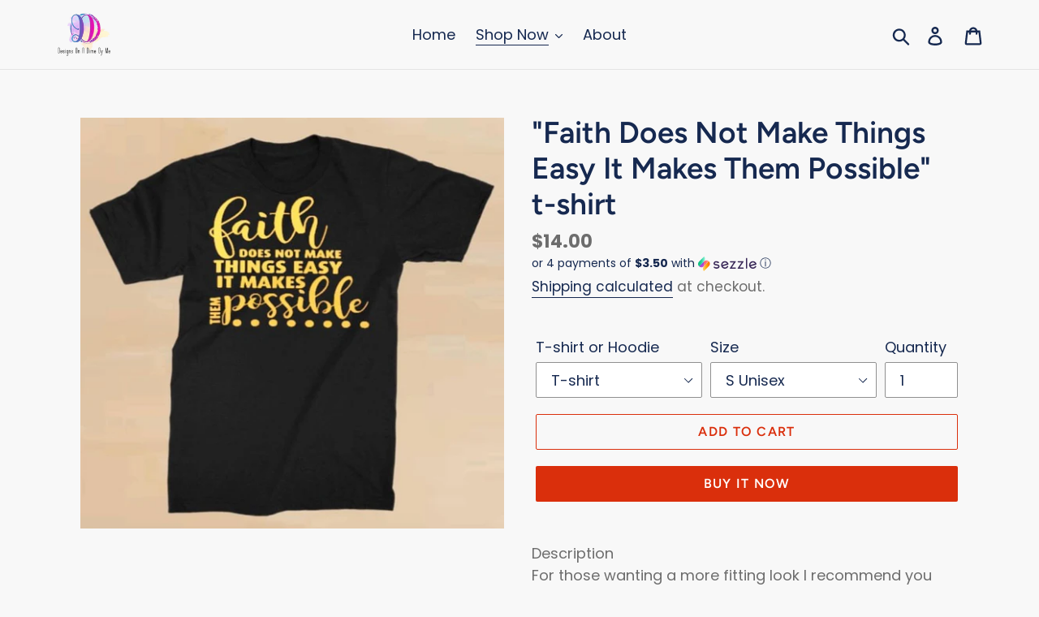

--- FILE ---
content_type: text/html; charset=utf-8
request_url: https://designsonadime.org/collections/religion/products/faith-does-not-make-things-easy-it-makes-them-possible-t-shirt
body_size: 30642
content:
<!doctype html>
<!--[if IE 9]> <html class="ie9 no-js" lang="en"> <![endif]-->
<!--[if (gt IE 9)|!(IE)]><!--> <html class="no-js" lang="en"> <!--<![endif]-->
<head>
  <meta charset="utf-8">
  <meta http-equiv="X-UA-Compatible" content="IE=edge,chrome=1">
  <meta name="viewport" content="width=device-width,initial-scale=1">
  <meta name="theme-color" content="#da2f0c">
  <link rel="canonical" href="https://designsonadime.org/products/faith-does-not-make-things-easy-it-makes-them-possible-t-shirt"><title>&quot;Faith Does Not Make Things Easy It Makes Them Possible&quot; t-shirt
&ndash; Designs On A Dime By Me LLC</title><meta name="description" content="Description For those wanting a more fitting look I recommend you ordering a size down.If you are looking for a high quality T-shirt, here is the best choice.Pre-washed and it will not shrink. Since it is heavy weight the shade of T-shirt will stay for a longer time.This is basic shape T-shirt, it’s fitted and short sl"><!-- /snippets/social-meta-tags.liquid -->




<meta property="og:site_name" content="Designs On A Dime By Me LLC">
<meta property="og:url" content="https://designsonadime.org/products/faith-does-not-make-things-easy-it-makes-them-possible-t-shirt">
<meta property="og:title" content=""Faith Does Not Make Things Easy It Makes Them Possible" t-shirt">
<meta property="og:type" content="product">
<meta property="og:description" content="Description For those wanting a more fitting look I recommend you ordering a size down.If you are looking for a high quality T-shirt, here is the best choice.Pre-washed and it will not shrink. Since it is heavy weight the shade of T-shirt will stay for a longer time.This is basic shape T-shirt, it’s fitted and short sl">

  <meta property="og:price:amount" content="14.00">
  <meta property="og:price:currency" content="USD">

<meta property="og:image" content="http://designsonadime.org/cdn/shop/products/s146071681529959215_p126_i1_w589_1200x1200.jpg?v=1603899225">
<meta property="og:image:secure_url" content="https://designsonadime.org/cdn/shop/products/s146071681529959215_p126_i1_w589_1200x1200.jpg?v=1603899225">


  <meta name="twitter:site" content="@#">

<meta name="twitter:card" content="summary_large_image">
<meta name="twitter:title" content=""Faith Does Not Make Things Easy It Makes Them Possible" t-shirt">
<meta name="twitter:description" content="Description For those wanting a more fitting look I recommend you ordering a size down.If you are looking for a high quality T-shirt, here is the best choice.Pre-washed and it will not shrink. Since it is heavy weight the shade of T-shirt will stay for a longer time.This is basic shape T-shirt, it’s fitted and short sl">


  <link href="//designsonadime.org/cdn/shop/t/1/assets/theme.scss.css?v=179394548998877051261759252260" rel="stylesheet" type="text/css" media="all" />

  <script>
    var theme = {
      strings: {
        addToCart: "Add to cart",
        soldOut: "Sold out",
        unavailable: "Unavailable",
        regularPrice: "Regular price",
        sale: "Sale",
        showMore: "Show More",
        showLess: "Show Less",
        addressError: "Error looking up that address",
        addressNoResults: "No results for that address",
        addressQueryLimit: "You have exceeded the Google API usage limit. Consider upgrading to a \u003ca href=\"https:\/\/developers.google.com\/maps\/premium\/usage-limits\"\u003ePremium Plan\u003c\/a\u003e.",
        authError: "There was a problem authenticating your Google Maps account.",
        newWindow: "Opens in a new window.",
        external: "Opens external website.",
        newWindowExternal: "Opens external website in a new window."
      },
      moneyFormat: "${{amount}}"
    }

    document.documentElement.className = document.documentElement.className.replace('no-js', 'js');
  </script>

  <!--[if (lte IE 9) ]><script src="//designsonadime.org/cdn/shop/t/1/assets/match-media.min.js?v=22265819453975888031537903071" type="text/javascript"></script><![endif]--><!--[if (gt IE 9)|!(IE)]><!--><script src="//designsonadime.org/cdn/shop/t/1/assets/lazysizes.js?v=68441465964607740661537903071" async="async"></script><!--<![endif]-->
  <!--[if lte IE 9]><script src="//designsonadime.org/cdn/shop/t/1/assets/lazysizes.min.js?v=153"></script><![endif]-->

  <!--[if (gt IE 9)|!(IE)]><!--><script src="//designsonadime.org/cdn/shop/t/1/assets/vendor.js?v=121857302354663160541537903071" defer="defer"></script><!--<![endif]-->
  <!--[if lte IE 9]><script src="//designsonadime.org/cdn/shop/t/1/assets/vendor.js?v=121857302354663160541537903071"></script><![endif]-->

  <!--[if (gt IE 9)|!(IE)]><!--><script src="//designsonadime.org/cdn/shop/t/1/assets/theme.js?v=64666071769250550331639153791" defer="defer"></script><!--<![endif]-->
  <!--[if lte IE 9]><script src="//designsonadime.org/cdn/shop/t/1/assets/theme.js?v=64666071769250550331639153791"></script><![endif]-->

  <script>window.performance && window.performance.mark && window.performance.mark('shopify.content_for_header.start');</script><meta name="google-site-verification" content="RXN1G2jjJJzX-saIb-7TEfxOgFz_y0pnx2lzyppCPqo">
<meta id="shopify-digital-wallet" name="shopify-digital-wallet" content="/5231444066/digital_wallets/dialog">
<meta name="shopify-checkout-api-token" content="b4e28e604ead3e706dcc91c8f3a4f060">
<meta id="in-context-paypal-metadata" data-shop-id="5231444066" data-venmo-supported="false" data-environment="production" data-locale="en_US" data-paypal-v4="true" data-currency="USD">
<link rel="alternate" type="application/json+oembed" href="https://designsonadime.org/products/faith-does-not-make-things-easy-it-makes-them-possible-t-shirt.oembed">
<script async="async" src="/checkouts/internal/preloads.js?locale=en-US"></script>
<link rel="preconnect" href="https://shop.app" crossorigin="anonymous">
<script async="async" src="https://shop.app/checkouts/internal/preloads.js?locale=en-US&shop_id=5231444066" crossorigin="anonymous"></script>
<script id="shopify-features" type="application/json">{"accessToken":"b4e28e604ead3e706dcc91c8f3a4f060","betas":["rich-media-storefront-analytics"],"domain":"designsonadime.org","predictiveSearch":true,"shopId":5231444066,"locale":"en"}</script>
<script>var Shopify = Shopify || {};
Shopify.shop = "designs-on-a-dime-by-me.myshopify.com";
Shopify.locale = "en";
Shopify.currency = {"active":"USD","rate":"1.0"};
Shopify.country = "US";
Shopify.theme = {"name":"Debut","id":38486638690,"schema_name":"Debut","schema_version":"9.0.0","theme_store_id":796,"role":"main"};
Shopify.theme.handle = "null";
Shopify.theme.style = {"id":null,"handle":null};
Shopify.cdnHost = "designsonadime.org/cdn";
Shopify.routes = Shopify.routes || {};
Shopify.routes.root = "/";</script>
<script type="module">!function(o){(o.Shopify=o.Shopify||{}).modules=!0}(window);</script>
<script>!function(o){function n(){var o=[];function n(){o.push(Array.prototype.slice.apply(arguments))}return n.q=o,n}var t=o.Shopify=o.Shopify||{};t.loadFeatures=n(),t.autoloadFeatures=n()}(window);</script>
<script>
  window.ShopifyPay = window.ShopifyPay || {};
  window.ShopifyPay.apiHost = "shop.app\/pay";
  window.ShopifyPay.redirectState = null;
</script>
<script id="shop-js-analytics" type="application/json">{"pageType":"product"}</script>
<script defer="defer" async type="module" src="//designsonadime.org/cdn/shopifycloud/shop-js/modules/v2/client.init-shop-cart-sync_BdyHc3Nr.en.esm.js"></script>
<script defer="defer" async type="module" src="//designsonadime.org/cdn/shopifycloud/shop-js/modules/v2/chunk.common_Daul8nwZ.esm.js"></script>
<script type="module">
  await import("//designsonadime.org/cdn/shopifycloud/shop-js/modules/v2/client.init-shop-cart-sync_BdyHc3Nr.en.esm.js");
await import("//designsonadime.org/cdn/shopifycloud/shop-js/modules/v2/chunk.common_Daul8nwZ.esm.js");

  window.Shopify.SignInWithShop?.initShopCartSync?.({"fedCMEnabled":true,"windoidEnabled":true});

</script>
<script>
  window.Shopify = window.Shopify || {};
  if (!window.Shopify.featureAssets) window.Shopify.featureAssets = {};
  window.Shopify.featureAssets['shop-js'] = {"shop-cart-sync":["modules/v2/client.shop-cart-sync_QYOiDySF.en.esm.js","modules/v2/chunk.common_Daul8nwZ.esm.js"],"init-fed-cm":["modules/v2/client.init-fed-cm_DchLp9rc.en.esm.js","modules/v2/chunk.common_Daul8nwZ.esm.js"],"shop-button":["modules/v2/client.shop-button_OV7bAJc5.en.esm.js","modules/v2/chunk.common_Daul8nwZ.esm.js"],"init-windoid":["modules/v2/client.init-windoid_DwxFKQ8e.en.esm.js","modules/v2/chunk.common_Daul8nwZ.esm.js"],"shop-cash-offers":["modules/v2/client.shop-cash-offers_DWtL6Bq3.en.esm.js","modules/v2/chunk.common_Daul8nwZ.esm.js","modules/v2/chunk.modal_CQq8HTM6.esm.js"],"shop-toast-manager":["modules/v2/client.shop-toast-manager_CX9r1SjA.en.esm.js","modules/v2/chunk.common_Daul8nwZ.esm.js"],"init-shop-email-lookup-coordinator":["modules/v2/client.init-shop-email-lookup-coordinator_UhKnw74l.en.esm.js","modules/v2/chunk.common_Daul8nwZ.esm.js"],"pay-button":["modules/v2/client.pay-button_DzxNnLDY.en.esm.js","modules/v2/chunk.common_Daul8nwZ.esm.js"],"avatar":["modules/v2/client.avatar_BTnouDA3.en.esm.js"],"init-shop-cart-sync":["modules/v2/client.init-shop-cart-sync_BdyHc3Nr.en.esm.js","modules/v2/chunk.common_Daul8nwZ.esm.js"],"shop-login-button":["modules/v2/client.shop-login-button_D8B466_1.en.esm.js","modules/v2/chunk.common_Daul8nwZ.esm.js","modules/v2/chunk.modal_CQq8HTM6.esm.js"],"init-customer-accounts-sign-up":["modules/v2/client.init-customer-accounts-sign-up_C8fpPm4i.en.esm.js","modules/v2/client.shop-login-button_D8B466_1.en.esm.js","modules/v2/chunk.common_Daul8nwZ.esm.js","modules/v2/chunk.modal_CQq8HTM6.esm.js"],"init-shop-for-new-customer-accounts":["modules/v2/client.init-shop-for-new-customer-accounts_CVTO0Ztu.en.esm.js","modules/v2/client.shop-login-button_D8B466_1.en.esm.js","modules/v2/chunk.common_Daul8nwZ.esm.js","modules/v2/chunk.modal_CQq8HTM6.esm.js"],"init-customer-accounts":["modules/v2/client.init-customer-accounts_dRgKMfrE.en.esm.js","modules/v2/client.shop-login-button_D8B466_1.en.esm.js","modules/v2/chunk.common_Daul8nwZ.esm.js","modules/v2/chunk.modal_CQq8HTM6.esm.js"],"shop-follow-button":["modules/v2/client.shop-follow-button_CkZpjEct.en.esm.js","modules/v2/chunk.common_Daul8nwZ.esm.js","modules/v2/chunk.modal_CQq8HTM6.esm.js"],"lead-capture":["modules/v2/client.lead-capture_BntHBhfp.en.esm.js","modules/v2/chunk.common_Daul8nwZ.esm.js","modules/v2/chunk.modal_CQq8HTM6.esm.js"],"checkout-modal":["modules/v2/client.checkout-modal_CfxcYbTm.en.esm.js","modules/v2/chunk.common_Daul8nwZ.esm.js","modules/v2/chunk.modal_CQq8HTM6.esm.js"],"shop-login":["modules/v2/client.shop-login_Da4GZ2H6.en.esm.js","modules/v2/chunk.common_Daul8nwZ.esm.js","modules/v2/chunk.modal_CQq8HTM6.esm.js"],"payment-terms":["modules/v2/client.payment-terms_MV4M3zvL.en.esm.js","modules/v2/chunk.common_Daul8nwZ.esm.js","modules/v2/chunk.modal_CQq8HTM6.esm.js"]};
</script>
<script>(function() {
  var isLoaded = false;
  function asyncLoad() {
    if (isLoaded) return;
    isLoaded = true;
    var urls = ["\/\/code.tidio.co\/ltfkqmwdtnc2oqk7swdq4dtp4ggrwa8v.js?shop=designs-on-a-dime-by-me.myshopify.com","https:\/\/sales-notification-cdn.makeprosimp.com\/v1\/published\/45918\/31222f2ea0fd44469e87bccf68893967\/17\/app.js?v=1\u0026shop=designs-on-a-dime-by-me.myshopify.com"];
    for (var i = 0; i < urls.length; i++) {
      var s = document.createElement('script');
      s.type = 'text/javascript';
      s.async = true;
      s.src = urls[i];
      var x = document.getElementsByTagName('script')[0];
      x.parentNode.insertBefore(s, x);
    }
  };
  if(window.attachEvent) {
    window.attachEvent('onload', asyncLoad);
  } else {
    window.addEventListener('load', asyncLoad, false);
  }
})();</script>
<script id="__st">var __st={"a":5231444066,"offset":-18000,"reqid":"86c1ba35-86c9-4f7d-b9fa-276be59903f5-1769027180","pageurl":"designsonadime.org\/collections\/religion\/products\/faith-does-not-make-things-easy-it-makes-them-possible-t-shirt","u":"4612005295e7","p":"product","rtyp":"product","rid":4515394322530};</script>
<script>window.ShopifyPaypalV4VisibilityTracking = true;</script>
<script id="captcha-bootstrap">!function(){'use strict';const t='contact',e='account',n='new_comment',o=[[t,t],['blogs',n],['comments',n],[t,'customer']],c=[[e,'customer_login'],[e,'guest_login'],[e,'recover_customer_password'],[e,'create_customer']],r=t=>t.map((([t,e])=>`form[action*='/${t}']:not([data-nocaptcha='true']) input[name='form_type'][value='${e}']`)).join(','),a=t=>()=>t?[...document.querySelectorAll(t)].map((t=>t.form)):[];function s(){const t=[...o],e=r(t);return a(e)}const i='password',u='form_key',d=['recaptcha-v3-token','g-recaptcha-response','h-captcha-response',i],f=()=>{try{return window.sessionStorage}catch{return}},m='__shopify_v',_=t=>t.elements[u];function p(t,e,n=!1){try{const o=window.sessionStorage,c=JSON.parse(o.getItem(e)),{data:r}=function(t){const{data:e,action:n}=t;return t[m]||n?{data:e,action:n}:{data:t,action:n}}(c);for(const[e,n]of Object.entries(r))t.elements[e]&&(t.elements[e].value=n);n&&o.removeItem(e)}catch(o){console.error('form repopulation failed',{error:o})}}const l='form_type',E='cptcha';function T(t){t.dataset[E]=!0}const w=window,h=w.document,L='Shopify',v='ce_forms',y='captcha';let A=!1;((t,e)=>{const n=(g='f06e6c50-85a8-45c8-87d0-21a2b65856fe',I='https://cdn.shopify.com/shopifycloud/storefront-forms-hcaptcha/ce_storefront_forms_captcha_hcaptcha.v1.5.2.iife.js',D={infoText:'Protected by hCaptcha',privacyText:'Privacy',termsText:'Terms'},(t,e,n)=>{const o=w[L][v],c=o.bindForm;if(c)return c(t,g,e,D).then(n);var r;o.q.push([[t,g,e,D],n]),r=I,A||(h.body.append(Object.assign(h.createElement('script'),{id:'captcha-provider',async:!0,src:r})),A=!0)});var g,I,D;w[L]=w[L]||{},w[L][v]=w[L][v]||{},w[L][v].q=[],w[L][y]=w[L][y]||{},w[L][y].protect=function(t,e){n(t,void 0,e),T(t)},Object.freeze(w[L][y]),function(t,e,n,w,h,L){const[v,y,A,g]=function(t,e,n){const i=e?o:[],u=t?c:[],d=[...i,...u],f=r(d),m=r(i),_=r(d.filter((([t,e])=>n.includes(e))));return[a(f),a(m),a(_),s()]}(w,h,L),I=t=>{const e=t.target;return e instanceof HTMLFormElement?e:e&&e.form},D=t=>v().includes(t);t.addEventListener('submit',(t=>{const e=I(t);if(!e)return;const n=D(e)&&!e.dataset.hcaptchaBound&&!e.dataset.recaptchaBound,o=_(e),c=g().includes(e)&&(!o||!o.value);(n||c)&&t.preventDefault(),c&&!n&&(function(t){try{if(!f())return;!function(t){const e=f();if(!e)return;const n=_(t);if(!n)return;const o=n.value;o&&e.removeItem(o)}(t);const e=Array.from(Array(32),(()=>Math.random().toString(36)[2])).join('');!function(t,e){_(t)||t.append(Object.assign(document.createElement('input'),{type:'hidden',name:u})),t.elements[u].value=e}(t,e),function(t,e){const n=f();if(!n)return;const o=[...t.querySelectorAll(`input[type='${i}']`)].map((({name:t})=>t)),c=[...d,...o],r={};for(const[a,s]of new FormData(t).entries())c.includes(a)||(r[a]=s);n.setItem(e,JSON.stringify({[m]:1,action:t.action,data:r}))}(t,e)}catch(e){console.error('failed to persist form',e)}}(e),e.submit())}));const S=(t,e)=>{t&&!t.dataset[E]&&(n(t,e.some((e=>e===t))),T(t))};for(const o of['focusin','change'])t.addEventListener(o,(t=>{const e=I(t);D(e)&&S(e,y())}));const B=e.get('form_key'),M=e.get(l),P=B&&M;t.addEventListener('DOMContentLoaded',(()=>{const t=y();if(P)for(const e of t)e.elements[l].value===M&&p(e,B);[...new Set([...A(),...v().filter((t=>'true'===t.dataset.shopifyCaptcha))])].forEach((e=>S(e,t)))}))}(h,new URLSearchParams(w.location.search),n,t,e,['guest_login'])})(!0,!0)}();</script>
<script integrity="sha256-4kQ18oKyAcykRKYeNunJcIwy7WH5gtpwJnB7kiuLZ1E=" data-source-attribution="shopify.loadfeatures" defer="defer" src="//designsonadime.org/cdn/shopifycloud/storefront/assets/storefront/load_feature-a0a9edcb.js" crossorigin="anonymous"></script>
<script crossorigin="anonymous" defer="defer" src="//designsonadime.org/cdn/shopifycloud/storefront/assets/shopify_pay/storefront-65b4c6d7.js?v=20250812"></script>
<script data-source-attribution="shopify.dynamic_checkout.dynamic.init">var Shopify=Shopify||{};Shopify.PaymentButton=Shopify.PaymentButton||{isStorefrontPortableWallets:!0,init:function(){window.Shopify.PaymentButton.init=function(){};var t=document.createElement("script");t.src="https://designsonadime.org/cdn/shopifycloud/portable-wallets/latest/portable-wallets.en.js",t.type="module",document.head.appendChild(t)}};
</script>
<script data-source-attribution="shopify.dynamic_checkout.buyer_consent">
  function portableWalletsHideBuyerConsent(e){var t=document.getElementById("shopify-buyer-consent"),n=document.getElementById("shopify-subscription-policy-button");t&&n&&(t.classList.add("hidden"),t.setAttribute("aria-hidden","true"),n.removeEventListener("click",e))}function portableWalletsShowBuyerConsent(e){var t=document.getElementById("shopify-buyer-consent"),n=document.getElementById("shopify-subscription-policy-button");t&&n&&(t.classList.remove("hidden"),t.removeAttribute("aria-hidden"),n.addEventListener("click",e))}window.Shopify?.PaymentButton&&(window.Shopify.PaymentButton.hideBuyerConsent=portableWalletsHideBuyerConsent,window.Shopify.PaymentButton.showBuyerConsent=portableWalletsShowBuyerConsent);
</script>
<script>
  function portableWalletsCleanup(e){e&&e.src&&console.error("Failed to load portable wallets script "+e.src);var t=document.querySelectorAll("shopify-accelerated-checkout .shopify-payment-button__skeleton, shopify-accelerated-checkout-cart .wallet-cart-button__skeleton"),e=document.getElementById("shopify-buyer-consent");for(let e=0;e<t.length;e++)t[e].remove();e&&e.remove()}function portableWalletsNotLoadedAsModule(e){e instanceof ErrorEvent&&"string"==typeof e.message&&e.message.includes("import.meta")&&"string"==typeof e.filename&&e.filename.includes("portable-wallets")&&(window.removeEventListener("error",portableWalletsNotLoadedAsModule),window.Shopify.PaymentButton.failedToLoad=e,"loading"===document.readyState?document.addEventListener("DOMContentLoaded",window.Shopify.PaymentButton.init):window.Shopify.PaymentButton.init())}window.addEventListener("error",portableWalletsNotLoadedAsModule);
</script>

<script type="module" src="https://designsonadime.org/cdn/shopifycloud/portable-wallets/latest/portable-wallets.en.js" onError="portableWalletsCleanup(this)" crossorigin="anonymous"></script>
<script nomodule>
  document.addEventListener("DOMContentLoaded", portableWalletsCleanup);
</script>

<link id="shopify-accelerated-checkout-styles" rel="stylesheet" media="screen" href="https://designsonadime.org/cdn/shopifycloud/portable-wallets/latest/accelerated-checkout-backwards-compat.css" crossorigin="anonymous">
<style id="shopify-accelerated-checkout-cart">
        #shopify-buyer-consent {
  margin-top: 1em;
  display: inline-block;
  width: 100%;
}

#shopify-buyer-consent.hidden {
  display: none;
}

#shopify-subscription-policy-button {
  background: none;
  border: none;
  padding: 0;
  text-decoration: underline;
  font-size: inherit;
  cursor: pointer;
}

#shopify-subscription-policy-button::before {
  box-shadow: none;
}

      </style>

<script>window.performance && window.performance.mark && window.performance.mark('shopify.content_for_header.end');</script>
<!-- AUTO GENERATED BY CODE CUSTOMIZER -->



<style>
/*START_CODE_CUSTOMIZER_CSS_GLOBAL*/
.site-footer__newsletter .newsletter__submit {
	width: 100%;
}
/*END_CODE_CUSTOMIZER_CSS_GLOBAL*/
/*START_CODE_CUSTOMIZER_CSS_DESKTOP*/
@media (min-width: 1281px) {

}
/*END_CODE_CUSTOMIZER_CSS_DESKTOP*/
/*START_CODE_CUSTOMIZER_CSS_LAPTOP*/
@media (min-width: 1025px) and (max-width: 1280px) {

}
/*END_CODE_CUSTOMIZER_CSS_LAPTOP*/
/*START_CODE_CUSTOMIZER_CSS_TABLET_PORTRAIT*/
@media (min-width: 768px) and (max-width: 1024px) {

}
/*END_CODE_CUSTOMIZER_CSS_TABLET_PORTRAIT*/
/*START_CODE_CUSTOMIZER_CSS_TABLET_LANDSCAPE*/
@media (min-width: 768px) and (max-width: 1024px) and (orientation: landscape) {

}
/*END_CODE_CUSTOMIZER_CSS_TABLET_LANDSCAPE*/
/*START_CODE_CUSTOMIZER_CSS_MOBILE_LANDSCAPE*/
@media (min-width: 481px) and (max-width: 767px) {

}
/*END_CODE_CUSTOMIZER_CSS_MOBILE_LANDSCAPE*/
/*START_CODE_CUSTOMIZER_CSS_MOBILE_PORTRAIT*/
@media (min-width: 320px) and (max-width: 480px) {

}
/*END_CODE_CUSTOMIZER_CSS_MOBILE_PORTRAIT*/
</style>

<!-- END CODE CUSTOMIZER -->
<!-- "snippets/booster-common.liquid" was not rendered, the associated app was uninstalled -->
<script type="text/javascript">
  //BOOSTER APPS COMMON JS CODE
  window.BoosterApps = window.BoosterApps || {};
  window.BoosterApps.common = window.BoosterApps.common || {};
  window.BoosterApps.common.shop = {
    permanent_domain: 'designs-on-a-dime-by-me.myshopify.com',
    currency: "USD",
    money_format: "${{amount}}",
    id: 5231444066
  };
  

  window.BoosterApps.common.template = 'product';
  window.BoosterApps.common.cart = {};
  window.BoosterApps.common.vapid_public_key = "BO5RJ2FA8w6MW2Qt1_MKSFtoVpVjUMLYkHb2arb7zZxEaYGTMuLvmZGabSHj8q0EwlzLWBAcAU_0z-z9Xps8kF8=";

  window.BoosterApps.cs_app_url = "/apps/ba_fb_app";

  window.BoosterApps.global_config = {"asset_urls":{"loy":{"init_js":"https:\/\/cdn.shopify.com\/s\/files\/1\/0194\/1736\/6592\/t\/1\/assets\/ba_loy_init.js?v=1643899006","widget_js":"https:\/\/cdn.shopify.com\/s\/files\/1\/0194\/1736\/6592\/t\/1\/assets\/ba_loy_widget.js?v=1643899010","widget_css":"https:\/\/cdn.shopify.com\/s\/files\/1\/0194\/1736\/6592\/t\/1\/assets\/ba_loy_widget.css?v=1630424861"},"rev":{"init_js":null,"widget_js":null,"modal_js":null,"widget_css":null,"modal_css":null},"pu":{"init_js":"https:\/\/cdn.shopify.com\/s\/files\/1\/0194\/1736\/6592\/t\/1\/assets\/ba_pu_init.js?v=1635877170"},"bis":{"init_js":"https:\/\/cdn.shopify.com\/s\/files\/1\/0194\/1736\/6592\/t\/1\/assets\/ba_bis_init.js?v=1633795418","modal_js":"https:\/\/cdn.shopify.com\/s\/files\/1\/0194\/1736\/6592\/t\/1\/assets\/ba_bis_modal.js?v=1633795421","modal_css":"https:\/\/cdn.shopify.com\/s\/files\/1\/0194\/1736\/6592\/t\/1\/assets\/ba_bis_modal.css?v=1620346071"},"widgets":{"init_js":"https:\/\/cdn.shopify.com\/s\/files\/1\/0194\/1736\/6592\/t\/1\/assets\/ba_widget_init.js?v=1643989783","modal_js":"https:\/\/cdn.shopify.com\/s\/files\/1\/0194\/1736\/6592\/t\/1\/assets\/ba_widget_modal.js?v=1643989786","modal_css":"https:\/\/cdn.shopify.com\/s\/files\/1\/0194\/1736\/6592\/t\/1\/assets\/ba_widget_modal.css?v=1643989789"},"global":{"helper_js":"https:\/\/cdn.shopify.com\/s\/files\/1\/0194\/1736\/6592\/t\/1\/assets\/ba_tracking.js?v=1637601969"}},"proxy_paths":{"pu":"\/apps\/ba_fb_app","app_metrics":"\/apps\/ba_fb_app\/app_metrics","push_subscription":"\/apps\/ba_fb_app\/push"},"aat":["pu"],"pv":false,"sts":false,"bam":false,"base_money_format":"${{amount}}"};



    window.BoosterApps.pu_config = {"push_prompt_cover_enabled":false,"push_prompt_cover_title":"One small step","push_prompt_cover_message":"Allow your browser to receive notifications"};


  for (i = 0; i < window.localStorage.length; i++) {
    var key = window.localStorage.key(i);
    if (key.slice(0,10) === "ba_msg_sub") {
      window.BoosterApps.can_update_cart = true;
    }
  }

  
    if (window.BoosterApps.common.template == 'product'){
      window.BoosterApps.common.product = {
        id: 4515394322530, price: 1400, handle: "faith-does-not-make-things-easy-it-makes-them-possible-t-shirt", tags: ["Hoodie","T-shirt","Unisex"],
        available: true, title: "\"Faith Does Not Make Things Easy It Makes Them Possible\" t-shirt", variants: [{"id":32006558548066,"title":"T-shirt \/ S Unisex","option1":"T-shirt","option2":"S Unisex","option3":null,"sku":"","requires_shipping":true,"taxable":true,"featured_image":null,"available":true,"name":"\"Faith Does Not Make Things Easy It Makes Them Possible\" t-shirt - T-shirt \/ S Unisex","public_title":"T-shirt \/ S Unisex","options":["T-shirt","S Unisex"],"price":1400,"weight":0,"compare_at_price":null,"inventory_management":"shopify","barcode":"","requires_selling_plan":false,"selling_plan_allocations":[]},{"id":32006558580834,"title":"T-shirt \/ M Unisex","option1":"T-shirt","option2":"M Unisex","option3":null,"sku":"","requires_shipping":true,"taxable":true,"featured_image":null,"available":true,"name":"\"Faith Does Not Make Things Easy It Makes Them Possible\" t-shirt - T-shirt \/ M Unisex","public_title":"T-shirt \/ M Unisex","options":["T-shirt","M Unisex"],"price":1400,"weight":0,"compare_at_price":null,"inventory_management":"shopify","barcode":"","requires_selling_plan":false,"selling_plan_allocations":[]},{"id":32006558613602,"title":"T-shirt \/ L Unisex","option1":"T-shirt","option2":"L Unisex","option3":null,"sku":"","requires_shipping":true,"taxable":true,"featured_image":null,"available":true,"name":"\"Faith Does Not Make Things Easy It Makes Them Possible\" t-shirt - T-shirt \/ L Unisex","public_title":"T-shirt \/ L Unisex","options":["T-shirt","L Unisex"],"price":1400,"weight":0,"compare_at_price":null,"inventory_management":"shopify","barcode":"","requires_selling_plan":false,"selling_plan_allocations":[]},{"id":32006558646370,"title":"T-shirt \/ XL Unisex","option1":"T-shirt","option2":"XL Unisex","option3":null,"sku":"","requires_shipping":true,"taxable":true,"featured_image":null,"available":true,"name":"\"Faith Does Not Make Things Easy It Makes Them Possible\" t-shirt - T-shirt \/ XL Unisex","public_title":"T-shirt \/ XL Unisex","options":["T-shirt","XL Unisex"],"price":1400,"weight":0,"compare_at_price":null,"inventory_management":"shopify","barcode":"","requires_selling_plan":false,"selling_plan_allocations":[]},{"id":32006558679138,"title":"T-shirt \/ 2X Unisex","option1":"T-shirt","option2":"2X Unisex","option3":null,"sku":"","requires_shipping":true,"taxable":true,"featured_image":null,"available":true,"name":"\"Faith Does Not Make Things Easy It Makes Them Possible\" t-shirt - T-shirt \/ 2X Unisex","public_title":"T-shirt \/ 2X Unisex","options":["T-shirt","2X Unisex"],"price":1600,"weight":0,"compare_at_price":null,"inventory_management":"shopify","barcode":"","requires_selling_plan":false,"selling_plan_allocations":[]},{"id":32006558711906,"title":"T-shirt \/ 3X Unisex","option1":"T-shirt","option2":"3X Unisex","option3":null,"sku":"","requires_shipping":true,"taxable":true,"featured_image":null,"available":true,"name":"\"Faith Does Not Make Things Easy It Makes Them Possible\" t-shirt - T-shirt \/ 3X Unisex","public_title":"T-shirt \/ 3X Unisex","options":["T-shirt","3X Unisex"],"price":1600,"weight":0,"compare_at_price":null,"inventory_management":"shopify","barcode":"","requires_selling_plan":false,"selling_plan_allocations":[]},{"id":32006558744674,"title":"Hoodie \/ S Unisex","option1":"Hoodie","option2":"S Unisex","option3":null,"sku":"","requires_shipping":true,"taxable":true,"featured_image":null,"available":true,"name":"\"Faith Does Not Make Things Easy It Makes Them Possible\" t-shirt - Hoodie \/ S Unisex","public_title":"Hoodie \/ S Unisex","options":["Hoodie","S Unisex"],"price":2400,"weight":0,"compare_at_price":null,"inventory_management":"shopify","barcode":"","requires_selling_plan":false,"selling_plan_allocations":[]},{"id":32006558777442,"title":"Hoodie \/ M Unisex","option1":"Hoodie","option2":"M Unisex","option3":null,"sku":"","requires_shipping":true,"taxable":true,"featured_image":null,"available":true,"name":"\"Faith Does Not Make Things Easy It Makes Them Possible\" t-shirt - Hoodie \/ M Unisex","public_title":"Hoodie \/ M Unisex","options":["Hoodie","M Unisex"],"price":2400,"weight":0,"compare_at_price":null,"inventory_management":"shopify","barcode":"","requires_selling_plan":false,"selling_plan_allocations":[]},{"id":32006558810210,"title":"Hoodie \/ L Unisex","option1":"Hoodie","option2":"L Unisex","option3":null,"sku":"","requires_shipping":true,"taxable":true,"featured_image":null,"available":true,"name":"\"Faith Does Not Make Things Easy It Makes Them Possible\" t-shirt - Hoodie \/ L Unisex","public_title":"Hoodie \/ L Unisex","options":["Hoodie","L Unisex"],"price":2400,"weight":0,"compare_at_price":null,"inventory_management":"shopify","barcode":"","requires_selling_plan":false,"selling_plan_allocations":[]},{"id":32006558842978,"title":"Hoodie \/ XL Unisex","option1":"Hoodie","option2":"XL Unisex","option3":null,"sku":"","requires_shipping":true,"taxable":true,"featured_image":null,"available":true,"name":"\"Faith Does Not Make Things Easy It Makes Them Possible\" t-shirt - Hoodie \/ XL Unisex","public_title":"Hoodie \/ XL Unisex","options":["Hoodie","XL Unisex"],"price":2400,"weight":0,"compare_at_price":null,"inventory_management":"shopify","barcode":"","requires_selling_plan":false,"selling_plan_allocations":[]},{"id":32006558875746,"title":"Hoodie \/ 2X Unisex","option1":"Hoodie","option2":"2X Unisex","option3":null,"sku":"","requires_shipping":true,"taxable":true,"featured_image":null,"available":true,"name":"\"Faith Does Not Make Things Easy It Makes Them Possible\" t-shirt - Hoodie \/ 2X Unisex","public_title":"Hoodie \/ 2X Unisex","options":["Hoodie","2X Unisex"],"price":2600,"weight":0,"compare_at_price":null,"inventory_management":"shopify","barcode":"","requires_selling_plan":false,"selling_plan_allocations":[]},{"id":32006558908514,"title":"Hoodie \/ 3X Unisex","option1":"Hoodie","option2":"3X Unisex","option3":null,"sku":"","requires_shipping":true,"taxable":true,"featured_image":null,"available":true,"name":"\"Faith Does Not Make Things Easy It Makes Them Possible\" t-shirt - Hoodie \/ 3X Unisex","public_title":"Hoodie \/ 3X Unisex","options":["Hoodie","3X Unisex"],"price":2600,"weight":0,"compare_at_price":null,"inventory_management":"shopify","barcode":"","requires_selling_plan":false,"selling_plan_allocations":[]}]
      };
      window.BoosterApps.common.product.review_data = null;
    }
  

</script>


<script type="text/javascript">
  !function(e){var t={};function r(n){if(t[n])return t[n].exports;var o=t[n]={i:n,l:!1,exports:{}};return e[n].call(o.exports,o,o.exports,r),o.l=!0,o.exports}r.m=e,r.c=t,r.d=function(e,t,n){r.o(e,t)||Object.defineProperty(e,t,{enumerable:!0,get:n})},r.r=function(e){"undefined"!==typeof Symbol&&Symbol.toStringTag&&Object.defineProperty(e,Symbol.toStringTag,{value:"Module"}),Object.defineProperty(e,"__esModule",{value:!0})},r.t=function(e,t){if(1&t&&(e=r(e)),8&t)return e;if(4&t&&"object"===typeof e&&e&&e.__esModule)return e;var n=Object.create(null);if(r.r(n),Object.defineProperty(n,"default",{enumerable:!0,value:e}),2&t&&"string"!=typeof e)for(var o in e)r.d(n,o,function(t){return e[t]}.bind(null,o));return n},r.n=function(e){var t=e&&e.__esModule?function(){return e.default}:function(){return e};return r.d(t,"a",t),t},r.o=function(e,t){return Object.prototype.hasOwnProperty.call(e,t)},r.p="https://boosterapps.com/apps/push-marketing/packs/",r(r.s=21)}({21:function(e,t){}});
//# sourceMappingURL=application-3d64c6bcfede9eadaa72.js.map

  //Global snippet for Booster Apps
  //this is updated automatically - do not edit manually.

  function loadScript(src, defer, done) {
    var js = document.createElement('script');
    js.src = src;
    js.defer = defer;
    js.onload = function(){done();};
    js.onerror = function(){
      done(new Error('Failed to load script ' + src));
    };
    document.head.appendChild(js);
  }

  function browserSupportsAllFeatures() {
    return window.Promise && window.fetch && window.Symbol;
  }

  if (browserSupportsAllFeatures()) {
    main();
  } else {
    loadScript('https://polyfill-fastly.net/v3/polyfill.min.js?features=Promise,fetch', true, main);
  }

  function loadAppScripts(){



      loadScript(window.BoosterApps.global_config.asset_urls.pu.init_js, true, function(){});
  }

  function main(err) {
    //isolate the scope
    loadScript(window.BoosterApps.global_config.asset_urls.global.helper_js, false, loadAppScripts);
  }
</script>

<link href="https://monorail-edge.shopifysvc.com" rel="dns-prefetch">
<script>(function(){if ("sendBeacon" in navigator && "performance" in window) {try {var session_token_from_headers = performance.getEntriesByType('navigation')[0].serverTiming.find(x => x.name == '_s').description;} catch {var session_token_from_headers = undefined;}var session_cookie_matches = document.cookie.match(/_shopify_s=([^;]*)/);var session_token_from_cookie = session_cookie_matches && session_cookie_matches.length === 2 ? session_cookie_matches[1] : "";var session_token = session_token_from_headers || session_token_from_cookie || "";function handle_abandonment_event(e) {var entries = performance.getEntries().filter(function(entry) {return /monorail-edge.shopifysvc.com/.test(entry.name);});if (!window.abandonment_tracked && entries.length === 0) {window.abandonment_tracked = true;var currentMs = Date.now();var navigation_start = performance.timing.navigationStart;var payload = {shop_id: 5231444066,url: window.location.href,navigation_start,duration: currentMs - navigation_start,session_token,page_type: "product"};window.navigator.sendBeacon("https://monorail-edge.shopifysvc.com/v1/produce", JSON.stringify({schema_id: "online_store_buyer_site_abandonment/1.1",payload: payload,metadata: {event_created_at_ms: currentMs,event_sent_at_ms: currentMs}}));}}window.addEventListener('pagehide', handle_abandonment_event);}}());</script>
<script id="web-pixels-manager-setup">(function e(e,d,r,n,o){if(void 0===o&&(o={}),!Boolean(null===(a=null===(i=window.Shopify)||void 0===i?void 0:i.analytics)||void 0===a?void 0:a.replayQueue)){var i,a;window.Shopify=window.Shopify||{};var t=window.Shopify;t.analytics=t.analytics||{};var s=t.analytics;s.replayQueue=[],s.publish=function(e,d,r){return s.replayQueue.push([e,d,r]),!0};try{self.performance.mark("wpm:start")}catch(e){}var l=function(){var e={modern:/Edge?\/(1{2}[4-9]|1[2-9]\d|[2-9]\d{2}|\d{4,})\.\d+(\.\d+|)|Firefox\/(1{2}[4-9]|1[2-9]\d|[2-9]\d{2}|\d{4,})\.\d+(\.\d+|)|Chrom(ium|e)\/(9{2}|\d{3,})\.\d+(\.\d+|)|(Maci|X1{2}).+ Version\/(15\.\d+|(1[6-9]|[2-9]\d|\d{3,})\.\d+)([,.]\d+|)( \(\w+\)|)( Mobile\/\w+|) Safari\/|Chrome.+OPR\/(9{2}|\d{3,})\.\d+\.\d+|(CPU[ +]OS|iPhone[ +]OS|CPU[ +]iPhone|CPU IPhone OS|CPU iPad OS)[ +]+(15[._]\d+|(1[6-9]|[2-9]\d|\d{3,})[._]\d+)([._]\d+|)|Android:?[ /-](13[3-9]|1[4-9]\d|[2-9]\d{2}|\d{4,})(\.\d+|)(\.\d+|)|Android.+Firefox\/(13[5-9]|1[4-9]\d|[2-9]\d{2}|\d{4,})\.\d+(\.\d+|)|Android.+Chrom(ium|e)\/(13[3-9]|1[4-9]\d|[2-9]\d{2}|\d{4,})\.\d+(\.\d+|)|SamsungBrowser\/([2-9]\d|\d{3,})\.\d+/,legacy:/Edge?\/(1[6-9]|[2-9]\d|\d{3,})\.\d+(\.\d+|)|Firefox\/(5[4-9]|[6-9]\d|\d{3,})\.\d+(\.\d+|)|Chrom(ium|e)\/(5[1-9]|[6-9]\d|\d{3,})\.\d+(\.\d+|)([\d.]+$|.*Safari\/(?![\d.]+ Edge\/[\d.]+$))|(Maci|X1{2}).+ Version\/(10\.\d+|(1[1-9]|[2-9]\d|\d{3,})\.\d+)([,.]\d+|)( \(\w+\)|)( Mobile\/\w+|) Safari\/|Chrome.+OPR\/(3[89]|[4-9]\d|\d{3,})\.\d+\.\d+|(CPU[ +]OS|iPhone[ +]OS|CPU[ +]iPhone|CPU IPhone OS|CPU iPad OS)[ +]+(10[._]\d+|(1[1-9]|[2-9]\d|\d{3,})[._]\d+)([._]\d+|)|Android:?[ /-](13[3-9]|1[4-9]\d|[2-9]\d{2}|\d{4,})(\.\d+|)(\.\d+|)|Mobile Safari.+OPR\/([89]\d|\d{3,})\.\d+\.\d+|Android.+Firefox\/(13[5-9]|1[4-9]\d|[2-9]\d{2}|\d{4,})\.\d+(\.\d+|)|Android.+Chrom(ium|e)\/(13[3-9]|1[4-9]\d|[2-9]\d{2}|\d{4,})\.\d+(\.\d+|)|Android.+(UC? ?Browser|UCWEB|U3)[ /]?(15\.([5-9]|\d{2,})|(1[6-9]|[2-9]\d|\d{3,})\.\d+)\.\d+|SamsungBrowser\/(5\.\d+|([6-9]|\d{2,})\.\d+)|Android.+MQ{2}Browser\/(14(\.(9|\d{2,})|)|(1[5-9]|[2-9]\d|\d{3,})(\.\d+|))(\.\d+|)|K[Aa][Ii]OS\/(3\.\d+|([4-9]|\d{2,})\.\d+)(\.\d+|)/},d=e.modern,r=e.legacy,n=navigator.userAgent;return n.match(d)?"modern":n.match(r)?"legacy":"unknown"}(),u="modern"===l?"modern":"legacy",c=(null!=n?n:{modern:"",legacy:""})[u],f=function(e){return[e.baseUrl,"/wpm","/b",e.hashVersion,"modern"===e.buildTarget?"m":"l",".js"].join("")}({baseUrl:d,hashVersion:r,buildTarget:u}),m=function(e){var d=e.version,r=e.bundleTarget,n=e.surface,o=e.pageUrl,i=e.monorailEndpoint;return{emit:function(e){var a=e.status,t=e.errorMsg,s=(new Date).getTime(),l=JSON.stringify({metadata:{event_sent_at_ms:s},events:[{schema_id:"web_pixels_manager_load/3.1",payload:{version:d,bundle_target:r,page_url:o,status:a,surface:n,error_msg:t},metadata:{event_created_at_ms:s}}]});if(!i)return console&&console.warn&&console.warn("[Web Pixels Manager] No Monorail endpoint provided, skipping logging."),!1;try{return self.navigator.sendBeacon.bind(self.navigator)(i,l)}catch(e){}var u=new XMLHttpRequest;try{return u.open("POST",i,!0),u.setRequestHeader("Content-Type","text/plain"),u.send(l),!0}catch(e){return console&&console.warn&&console.warn("[Web Pixels Manager] Got an unhandled error while logging to Monorail."),!1}}}}({version:r,bundleTarget:l,surface:e.surface,pageUrl:self.location.href,monorailEndpoint:e.monorailEndpoint});try{o.browserTarget=l,function(e){var d=e.src,r=e.async,n=void 0===r||r,o=e.onload,i=e.onerror,a=e.sri,t=e.scriptDataAttributes,s=void 0===t?{}:t,l=document.createElement("script"),u=document.querySelector("head"),c=document.querySelector("body");if(l.async=n,l.src=d,a&&(l.integrity=a,l.crossOrigin="anonymous"),s)for(var f in s)if(Object.prototype.hasOwnProperty.call(s,f))try{l.dataset[f]=s[f]}catch(e){}if(o&&l.addEventListener("load",o),i&&l.addEventListener("error",i),u)u.appendChild(l);else{if(!c)throw new Error("Did not find a head or body element to append the script");c.appendChild(l)}}({src:f,async:!0,onload:function(){if(!function(){var e,d;return Boolean(null===(d=null===(e=window.Shopify)||void 0===e?void 0:e.analytics)||void 0===d?void 0:d.initialized)}()){var d=window.webPixelsManager.init(e)||void 0;if(d){var r=window.Shopify.analytics;r.replayQueue.forEach((function(e){var r=e[0],n=e[1],o=e[2];d.publishCustomEvent(r,n,o)})),r.replayQueue=[],r.publish=d.publishCustomEvent,r.visitor=d.visitor,r.initialized=!0}}},onerror:function(){return m.emit({status:"failed",errorMsg:"".concat(f," has failed to load")})},sri:function(e){var d=/^sha384-[A-Za-z0-9+/=]+$/;return"string"==typeof e&&d.test(e)}(c)?c:"",scriptDataAttributes:o}),m.emit({status:"loading"})}catch(e){m.emit({status:"failed",errorMsg:(null==e?void 0:e.message)||"Unknown error"})}}})({shopId: 5231444066,storefrontBaseUrl: "https://designsonadime.org",extensionsBaseUrl: "https://extensions.shopifycdn.com/cdn/shopifycloud/web-pixels-manager",monorailEndpoint: "https://monorail-edge.shopifysvc.com/unstable/produce_batch",surface: "storefront-renderer",enabledBetaFlags: ["2dca8a86"],webPixelsConfigList: [{"id":"368738402","configuration":"{\"config\":\"{\\\"pixel_id\\\":\\\"AW-433853116\\\",\\\"target_country\\\":\\\"US\\\",\\\"gtag_events\\\":[{\\\"type\\\":\\\"search\\\",\\\"action_label\\\":\\\"AW-433853116\\\/L9ecCL2tsfMBELyl8M4B\\\"},{\\\"type\\\":\\\"begin_checkout\\\",\\\"action_label\\\":\\\"AW-433853116\\\/krsYCLqtsfMBELyl8M4B\\\"},{\\\"type\\\":\\\"view_item\\\",\\\"action_label\\\":[\\\"AW-433853116\\\/RggmCLStsfMBELyl8M4B\\\",\\\"MC-EPXB40BKYG\\\"]},{\\\"type\\\":\\\"purchase\\\",\\\"action_label\\\":[\\\"AW-433853116\\\/jYa7CLGtsfMBELyl8M4B\\\",\\\"MC-EPXB40BKYG\\\"]},{\\\"type\\\":\\\"page_view\\\",\\\"action_label\\\":[\\\"AW-433853116\\\/uZC4CL6rsfMBELyl8M4B\\\",\\\"MC-EPXB40BKYG\\\"]},{\\\"type\\\":\\\"add_payment_info\\\",\\\"action_label\\\":\\\"AW-433853116\\\/UpKhCN6tsfMBELyl8M4B\\\"},{\\\"type\\\":\\\"add_to_cart\\\",\\\"action_label\\\":\\\"AW-433853116\\\/csk4CLetsfMBELyl8M4B\\\"}],\\\"enable_monitoring_mode\\\":false}\"}","eventPayloadVersion":"v1","runtimeContext":"OPEN","scriptVersion":"b2a88bafab3e21179ed38636efcd8a93","type":"APP","apiClientId":1780363,"privacyPurposes":[],"dataSharingAdjustments":{"protectedCustomerApprovalScopes":["read_customer_address","read_customer_email","read_customer_name","read_customer_personal_data","read_customer_phone"]}},{"id":"64946274","configuration":"{\"tagID\":\"2612838582716\"}","eventPayloadVersion":"v1","runtimeContext":"STRICT","scriptVersion":"18031546ee651571ed29edbe71a3550b","type":"APP","apiClientId":3009811,"privacyPurposes":["ANALYTICS","MARKETING","SALE_OF_DATA"],"dataSharingAdjustments":{"protectedCustomerApprovalScopes":["read_customer_address","read_customer_email","read_customer_name","read_customer_personal_data","read_customer_phone"]}},{"id":"shopify-app-pixel","configuration":"{}","eventPayloadVersion":"v1","runtimeContext":"STRICT","scriptVersion":"0450","apiClientId":"shopify-pixel","type":"APP","privacyPurposes":["ANALYTICS","MARKETING"]},{"id":"shopify-custom-pixel","eventPayloadVersion":"v1","runtimeContext":"LAX","scriptVersion":"0450","apiClientId":"shopify-pixel","type":"CUSTOM","privacyPurposes":["ANALYTICS","MARKETING"]}],isMerchantRequest: false,initData: {"shop":{"name":"Designs On A Dime By Me LLC","paymentSettings":{"currencyCode":"USD"},"myshopifyDomain":"designs-on-a-dime-by-me.myshopify.com","countryCode":"US","storefrontUrl":"https:\/\/designsonadime.org"},"customer":null,"cart":null,"checkout":null,"productVariants":[{"price":{"amount":14.0,"currencyCode":"USD"},"product":{"title":"\"Faith Does Not Make Things Easy It Makes Them Possible\" t-shirt","vendor":"Designs On A Dime By Me","id":"4515394322530","untranslatedTitle":"\"Faith Does Not Make Things Easy It Makes Them Possible\" t-shirt","url":"\/products\/faith-does-not-make-things-easy-it-makes-them-possible-t-shirt","type":"Religion"},"id":"32006558548066","image":{"src":"\/\/designsonadime.org\/cdn\/shop\/products\/s146071681529959215_p126_i1_w589.jpg?v=1603899225"},"sku":"","title":"T-shirt \/ S Unisex","untranslatedTitle":"T-shirt \/ S Unisex"},{"price":{"amount":14.0,"currencyCode":"USD"},"product":{"title":"\"Faith Does Not Make Things Easy It Makes Them Possible\" t-shirt","vendor":"Designs On A Dime By Me","id":"4515394322530","untranslatedTitle":"\"Faith Does Not Make Things Easy It Makes Them Possible\" t-shirt","url":"\/products\/faith-does-not-make-things-easy-it-makes-them-possible-t-shirt","type":"Religion"},"id":"32006558580834","image":{"src":"\/\/designsonadime.org\/cdn\/shop\/products\/s146071681529959215_p126_i1_w589.jpg?v=1603899225"},"sku":"","title":"T-shirt \/ M Unisex","untranslatedTitle":"T-shirt \/ M Unisex"},{"price":{"amount":14.0,"currencyCode":"USD"},"product":{"title":"\"Faith Does Not Make Things Easy It Makes Them Possible\" t-shirt","vendor":"Designs On A Dime By Me","id":"4515394322530","untranslatedTitle":"\"Faith Does Not Make Things Easy It Makes Them Possible\" t-shirt","url":"\/products\/faith-does-not-make-things-easy-it-makes-them-possible-t-shirt","type":"Religion"},"id":"32006558613602","image":{"src":"\/\/designsonadime.org\/cdn\/shop\/products\/s146071681529959215_p126_i1_w589.jpg?v=1603899225"},"sku":"","title":"T-shirt \/ L Unisex","untranslatedTitle":"T-shirt \/ L Unisex"},{"price":{"amount":14.0,"currencyCode":"USD"},"product":{"title":"\"Faith Does Not Make Things Easy It Makes Them Possible\" t-shirt","vendor":"Designs On A Dime By Me","id":"4515394322530","untranslatedTitle":"\"Faith Does Not Make Things Easy It Makes Them Possible\" t-shirt","url":"\/products\/faith-does-not-make-things-easy-it-makes-them-possible-t-shirt","type":"Religion"},"id":"32006558646370","image":{"src":"\/\/designsonadime.org\/cdn\/shop\/products\/s146071681529959215_p126_i1_w589.jpg?v=1603899225"},"sku":"","title":"T-shirt \/ XL Unisex","untranslatedTitle":"T-shirt \/ XL Unisex"},{"price":{"amount":16.0,"currencyCode":"USD"},"product":{"title":"\"Faith Does Not Make Things Easy It Makes Them Possible\" t-shirt","vendor":"Designs On A Dime By Me","id":"4515394322530","untranslatedTitle":"\"Faith Does Not Make Things Easy It Makes Them Possible\" t-shirt","url":"\/products\/faith-does-not-make-things-easy-it-makes-them-possible-t-shirt","type":"Religion"},"id":"32006558679138","image":{"src":"\/\/designsonadime.org\/cdn\/shop\/products\/s146071681529959215_p126_i1_w589.jpg?v=1603899225"},"sku":"","title":"T-shirt \/ 2X Unisex","untranslatedTitle":"T-shirt \/ 2X Unisex"},{"price":{"amount":16.0,"currencyCode":"USD"},"product":{"title":"\"Faith Does Not Make Things Easy It Makes Them Possible\" t-shirt","vendor":"Designs On A Dime By Me","id":"4515394322530","untranslatedTitle":"\"Faith Does Not Make Things Easy It Makes Them Possible\" t-shirt","url":"\/products\/faith-does-not-make-things-easy-it-makes-them-possible-t-shirt","type":"Religion"},"id":"32006558711906","image":{"src":"\/\/designsonadime.org\/cdn\/shop\/products\/s146071681529959215_p126_i1_w589.jpg?v=1603899225"},"sku":"","title":"T-shirt \/ 3X Unisex","untranslatedTitle":"T-shirt \/ 3X Unisex"},{"price":{"amount":24.0,"currencyCode":"USD"},"product":{"title":"\"Faith Does Not Make Things Easy It Makes Them Possible\" t-shirt","vendor":"Designs On A Dime By Me","id":"4515394322530","untranslatedTitle":"\"Faith Does Not Make Things Easy It Makes Them Possible\" t-shirt","url":"\/products\/faith-does-not-make-things-easy-it-makes-them-possible-t-shirt","type":"Religion"},"id":"32006558744674","image":{"src":"\/\/designsonadime.org\/cdn\/shop\/products\/s146071681529959215_p126_i1_w589.jpg?v=1603899225"},"sku":"","title":"Hoodie \/ S Unisex","untranslatedTitle":"Hoodie \/ S Unisex"},{"price":{"amount":24.0,"currencyCode":"USD"},"product":{"title":"\"Faith Does Not Make Things Easy It Makes Them Possible\" t-shirt","vendor":"Designs On A Dime By Me","id":"4515394322530","untranslatedTitle":"\"Faith Does Not Make Things Easy It Makes Them Possible\" t-shirt","url":"\/products\/faith-does-not-make-things-easy-it-makes-them-possible-t-shirt","type":"Religion"},"id":"32006558777442","image":{"src":"\/\/designsonadime.org\/cdn\/shop\/products\/s146071681529959215_p126_i1_w589.jpg?v=1603899225"},"sku":"","title":"Hoodie \/ M Unisex","untranslatedTitle":"Hoodie \/ M Unisex"},{"price":{"amount":24.0,"currencyCode":"USD"},"product":{"title":"\"Faith Does Not Make Things Easy It Makes Them Possible\" t-shirt","vendor":"Designs On A Dime By Me","id":"4515394322530","untranslatedTitle":"\"Faith Does Not Make Things Easy It Makes Them Possible\" t-shirt","url":"\/products\/faith-does-not-make-things-easy-it-makes-them-possible-t-shirt","type":"Religion"},"id":"32006558810210","image":{"src":"\/\/designsonadime.org\/cdn\/shop\/products\/s146071681529959215_p126_i1_w589.jpg?v=1603899225"},"sku":"","title":"Hoodie \/ L Unisex","untranslatedTitle":"Hoodie \/ L Unisex"},{"price":{"amount":24.0,"currencyCode":"USD"},"product":{"title":"\"Faith Does Not Make Things Easy It Makes Them Possible\" t-shirt","vendor":"Designs On A Dime By Me","id":"4515394322530","untranslatedTitle":"\"Faith Does Not Make Things Easy It Makes Them Possible\" t-shirt","url":"\/products\/faith-does-not-make-things-easy-it-makes-them-possible-t-shirt","type":"Religion"},"id":"32006558842978","image":{"src":"\/\/designsonadime.org\/cdn\/shop\/products\/s146071681529959215_p126_i1_w589.jpg?v=1603899225"},"sku":"","title":"Hoodie \/ XL Unisex","untranslatedTitle":"Hoodie \/ XL Unisex"},{"price":{"amount":26.0,"currencyCode":"USD"},"product":{"title":"\"Faith Does Not Make Things Easy It Makes Them Possible\" t-shirt","vendor":"Designs On A Dime By Me","id":"4515394322530","untranslatedTitle":"\"Faith Does Not Make Things Easy It Makes Them Possible\" t-shirt","url":"\/products\/faith-does-not-make-things-easy-it-makes-them-possible-t-shirt","type":"Religion"},"id":"32006558875746","image":{"src":"\/\/designsonadime.org\/cdn\/shop\/products\/s146071681529959215_p126_i1_w589.jpg?v=1603899225"},"sku":"","title":"Hoodie \/ 2X Unisex","untranslatedTitle":"Hoodie \/ 2X Unisex"},{"price":{"amount":26.0,"currencyCode":"USD"},"product":{"title":"\"Faith Does Not Make Things Easy It Makes Them Possible\" t-shirt","vendor":"Designs On A Dime By Me","id":"4515394322530","untranslatedTitle":"\"Faith Does Not Make Things Easy It Makes Them Possible\" t-shirt","url":"\/products\/faith-does-not-make-things-easy-it-makes-them-possible-t-shirt","type":"Religion"},"id":"32006558908514","image":{"src":"\/\/designsonadime.org\/cdn\/shop\/products\/s146071681529959215_p126_i1_w589.jpg?v=1603899225"},"sku":"","title":"Hoodie \/ 3X Unisex","untranslatedTitle":"Hoodie \/ 3X Unisex"}],"purchasingCompany":null},},"https://designsonadime.org/cdn","fcfee988w5aeb613cpc8e4bc33m6693e112",{"modern":"","legacy":""},{"shopId":"5231444066","storefrontBaseUrl":"https:\/\/designsonadime.org","extensionBaseUrl":"https:\/\/extensions.shopifycdn.com\/cdn\/shopifycloud\/web-pixels-manager","surface":"storefront-renderer","enabledBetaFlags":"[\"2dca8a86\"]","isMerchantRequest":"false","hashVersion":"fcfee988w5aeb613cpc8e4bc33m6693e112","publish":"custom","events":"[[\"page_viewed\",{}],[\"product_viewed\",{\"productVariant\":{\"price\":{\"amount\":14.0,\"currencyCode\":\"USD\"},\"product\":{\"title\":\"\\\"Faith Does Not Make Things Easy It Makes Them Possible\\\" t-shirt\",\"vendor\":\"Designs On A Dime By Me\",\"id\":\"4515394322530\",\"untranslatedTitle\":\"\\\"Faith Does Not Make Things Easy It Makes Them Possible\\\" t-shirt\",\"url\":\"\/products\/faith-does-not-make-things-easy-it-makes-them-possible-t-shirt\",\"type\":\"Religion\"},\"id\":\"32006558548066\",\"image\":{\"src\":\"\/\/designsonadime.org\/cdn\/shop\/products\/s146071681529959215_p126_i1_w589.jpg?v=1603899225\"},\"sku\":\"\",\"title\":\"T-shirt \/ S Unisex\",\"untranslatedTitle\":\"T-shirt \/ S Unisex\"}}]]"});</script><script>
  window.ShopifyAnalytics = window.ShopifyAnalytics || {};
  window.ShopifyAnalytics.meta = window.ShopifyAnalytics.meta || {};
  window.ShopifyAnalytics.meta.currency = 'USD';
  var meta = {"product":{"id":4515394322530,"gid":"gid:\/\/shopify\/Product\/4515394322530","vendor":"Designs On A Dime By Me","type":"Religion","handle":"faith-does-not-make-things-easy-it-makes-them-possible-t-shirt","variants":[{"id":32006558548066,"price":1400,"name":"\"Faith Does Not Make Things Easy It Makes Them Possible\" t-shirt - T-shirt \/ S Unisex","public_title":"T-shirt \/ S Unisex","sku":""},{"id":32006558580834,"price":1400,"name":"\"Faith Does Not Make Things Easy It Makes Them Possible\" t-shirt - T-shirt \/ M Unisex","public_title":"T-shirt \/ M Unisex","sku":""},{"id":32006558613602,"price":1400,"name":"\"Faith Does Not Make Things Easy It Makes Them Possible\" t-shirt - T-shirt \/ L Unisex","public_title":"T-shirt \/ L Unisex","sku":""},{"id":32006558646370,"price":1400,"name":"\"Faith Does Not Make Things Easy It Makes Them Possible\" t-shirt - T-shirt \/ XL Unisex","public_title":"T-shirt \/ XL Unisex","sku":""},{"id":32006558679138,"price":1600,"name":"\"Faith Does Not Make Things Easy It Makes Them Possible\" t-shirt - T-shirt \/ 2X Unisex","public_title":"T-shirt \/ 2X Unisex","sku":""},{"id":32006558711906,"price":1600,"name":"\"Faith Does Not Make Things Easy It Makes Them Possible\" t-shirt - T-shirt \/ 3X Unisex","public_title":"T-shirt \/ 3X Unisex","sku":""},{"id":32006558744674,"price":2400,"name":"\"Faith Does Not Make Things Easy It Makes Them Possible\" t-shirt - Hoodie \/ S Unisex","public_title":"Hoodie \/ S Unisex","sku":""},{"id":32006558777442,"price":2400,"name":"\"Faith Does Not Make Things Easy It Makes Them Possible\" t-shirt - Hoodie \/ M Unisex","public_title":"Hoodie \/ M Unisex","sku":""},{"id":32006558810210,"price":2400,"name":"\"Faith Does Not Make Things Easy It Makes Them Possible\" t-shirt - Hoodie \/ L Unisex","public_title":"Hoodie \/ L Unisex","sku":""},{"id":32006558842978,"price":2400,"name":"\"Faith Does Not Make Things Easy It Makes Them Possible\" t-shirt - Hoodie \/ XL Unisex","public_title":"Hoodie \/ XL Unisex","sku":""},{"id":32006558875746,"price":2600,"name":"\"Faith Does Not Make Things Easy It Makes Them Possible\" t-shirt - Hoodie \/ 2X Unisex","public_title":"Hoodie \/ 2X Unisex","sku":""},{"id":32006558908514,"price":2600,"name":"\"Faith Does Not Make Things Easy It Makes Them Possible\" t-shirt - Hoodie \/ 3X Unisex","public_title":"Hoodie \/ 3X Unisex","sku":""}],"remote":false},"page":{"pageType":"product","resourceType":"product","resourceId":4515394322530,"requestId":"86c1ba35-86c9-4f7d-b9fa-276be59903f5-1769027180"}};
  for (var attr in meta) {
    window.ShopifyAnalytics.meta[attr] = meta[attr];
  }
</script>
<script class="analytics">
  (function () {
    var customDocumentWrite = function(content) {
      var jquery = null;

      if (window.jQuery) {
        jquery = window.jQuery;
      } else if (window.Checkout && window.Checkout.$) {
        jquery = window.Checkout.$;
      }

      if (jquery) {
        jquery('body').append(content);
      }
    };

    var hasLoggedConversion = function(token) {
      if (token) {
        return document.cookie.indexOf('loggedConversion=' + token) !== -1;
      }
      return false;
    }

    var setCookieIfConversion = function(token) {
      if (token) {
        var twoMonthsFromNow = new Date(Date.now());
        twoMonthsFromNow.setMonth(twoMonthsFromNow.getMonth() + 2);

        document.cookie = 'loggedConversion=' + token + '; expires=' + twoMonthsFromNow;
      }
    }

    var trekkie = window.ShopifyAnalytics.lib = window.trekkie = window.trekkie || [];
    if (trekkie.integrations) {
      return;
    }
    trekkie.methods = [
      'identify',
      'page',
      'ready',
      'track',
      'trackForm',
      'trackLink'
    ];
    trekkie.factory = function(method) {
      return function() {
        var args = Array.prototype.slice.call(arguments);
        args.unshift(method);
        trekkie.push(args);
        return trekkie;
      };
    };
    for (var i = 0; i < trekkie.methods.length; i++) {
      var key = trekkie.methods[i];
      trekkie[key] = trekkie.factory(key);
    }
    trekkie.load = function(config) {
      trekkie.config = config || {};
      trekkie.config.initialDocumentCookie = document.cookie;
      var first = document.getElementsByTagName('script')[0];
      var script = document.createElement('script');
      script.type = 'text/javascript';
      script.onerror = function(e) {
        var scriptFallback = document.createElement('script');
        scriptFallback.type = 'text/javascript';
        scriptFallback.onerror = function(error) {
                var Monorail = {
      produce: function produce(monorailDomain, schemaId, payload) {
        var currentMs = new Date().getTime();
        var event = {
          schema_id: schemaId,
          payload: payload,
          metadata: {
            event_created_at_ms: currentMs,
            event_sent_at_ms: currentMs
          }
        };
        return Monorail.sendRequest("https://" + monorailDomain + "/v1/produce", JSON.stringify(event));
      },
      sendRequest: function sendRequest(endpointUrl, payload) {
        // Try the sendBeacon API
        if (window && window.navigator && typeof window.navigator.sendBeacon === 'function' && typeof window.Blob === 'function' && !Monorail.isIos12()) {
          var blobData = new window.Blob([payload], {
            type: 'text/plain'
          });

          if (window.navigator.sendBeacon(endpointUrl, blobData)) {
            return true;
          } // sendBeacon was not successful

        } // XHR beacon

        var xhr = new XMLHttpRequest();

        try {
          xhr.open('POST', endpointUrl);
          xhr.setRequestHeader('Content-Type', 'text/plain');
          xhr.send(payload);
        } catch (e) {
          console.log(e);
        }

        return false;
      },
      isIos12: function isIos12() {
        return window.navigator.userAgent.lastIndexOf('iPhone; CPU iPhone OS 12_') !== -1 || window.navigator.userAgent.lastIndexOf('iPad; CPU OS 12_') !== -1;
      }
    };
    Monorail.produce('monorail-edge.shopifysvc.com',
      'trekkie_storefront_load_errors/1.1',
      {shop_id: 5231444066,
      theme_id: 38486638690,
      app_name: "storefront",
      context_url: window.location.href,
      source_url: "//designsonadime.org/cdn/s/trekkie.storefront.cd680fe47e6c39ca5d5df5f0a32d569bc48c0f27.min.js"});

        };
        scriptFallback.async = true;
        scriptFallback.src = '//designsonadime.org/cdn/s/trekkie.storefront.cd680fe47e6c39ca5d5df5f0a32d569bc48c0f27.min.js';
        first.parentNode.insertBefore(scriptFallback, first);
      };
      script.async = true;
      script.src = '//designsonadime.org/cdn/s/trekkie.storefront.cd680fe47e6c39ca5d5df5f0a32d569bc48c0f27.min.js';
      first.parentNode.insertBefore(script, first);
    };
    trekkie.load(
      {"Trekkie":{"appName":"storefront","development":false,"defaultAttributes":{"shopId":5231444066,"isMerchantRequest":null,"themeId":38486638690,"themeCityHash":"15477059024269757264","contentLanguage":"en","currency":"USD","eventMetadataId":"051aab9c-8bfe-48ed-b739-5112d4315934"},"isServerSideCookieWritingEnabled":true,"monorailRegion":"shop_domain","enabledBetaFlags":["65f19447"]},"Session Attribution":{},"S2S":{"facebookCapiEnabled":false,"source":"trekkie-storefront-renderer","apiClientId":580111}}
    );

    var loaded = false;
    trekkie.ready(function() {
      if (loaded) return;
      loaded = true;

      window.ShopifyAnalytics.lib = window.trekkie;

      var originalDocumentWrite = document.write;
      document.write = customDocumentWrite;
      try { window.ShopifyAnalytics.merchantGoogleAnalytics.call(this); } catch(error) {};
      document.write = originalDocumentWrite;

      window.ShopifyAnalytics.lib.page(null,{"pageType":"product","resourceType":"product","resourceId":4515394322530,"requestId":"86c1ba35-86c9-4f7d-b9fa-276be59903f5-1769027180","shopifyEmitted":true});

      var match = window.location.pathname.match(/checkouts\/(.+)\/(thank_you|post_purchase)/)
      var token = match? match[1]: undefined;
      if (!hasLoggedConversion(token)) {
        setCookieIfConversion(token);
        window.ShopifyAnalytics.lib.track("Viewed Product",{"currency":"USD","variantId":32006558548066,"productId":4515394322530,"productGid":"gid:\/\/shopify\/Product\/4515394322530","name":"\"Faith Does Not Make Things Easy It Makes Them Possible\" t-shirt - T-shirt \/ S Unisex","price":"14.00","sku":"","brand":"Designs On A Dime By Me","variant":"T-shirt \/ S Unisex","category":"Religion","nonInteraction":true,"remote":false},undefined,undefined,{"shopifyEmitted":true});
      window.ShopifyAnalytics.lib.track("monorail:\/\/trekkie_storefront_viewed_product\/1.1",{"currency":"USD","variantId":32006558548066,"productId":4515394322530,"productGid":"gid:\/\/shopify\/Product\/4515394322530","name":"\"Faith Does Not Make Things Easy It Makes Them Possible\" t-shirt - T-shirt \/ S Unisex","price":"14.00","sku":"","brand":"Designs On A Dime By Me","variant":"T-shirt \/ S Unisex","category":"Religion","nonInteraction":true,"remote":false,"referer":"https:\/\/designsonadime.org\/collections\/religion\/products\/faith-does-not-make-things-easy-it-makes-them-possible-t-shirt"});
      }
    });


        var eventsListenerScript = document.createElement('script');
        eventsListenerScript.async = true;
        eventsListenerScript.src = "//designsonadime.org/cdn/shopifycloud/storefront/assets/shop_events_listener-3da45d37.js";
        document.getElementsByTagName('head')[0].appendChild(eventsListenerScript);

})();</script>
<script
  defer
  src="https://designsonadime.org/cdn/shopifycloud/perf-kit/shopify-perf-kit-3.0.4.min.js"
  data-application="storefront-renderer"
  data-shop-id="5231444066"
  data-render-region="gcp-us-central1"
  data-page-type="product"
  data-theme-instance-id="38486638690"
  data-theme-name="Debut"
  data-theme-version="9.0.0"
  data-monorail-region="shop_domain"
  data-resource-timing-sampling-rate="10"
  data-shs="true"
  data-shs-beacon="true"
  data-shs-export-with-fetch="true"
  data-shs-logs-sample-rate="1"
  data-shs-beacon-endpoint="https://designsonadime.org/api/collect"
></script>
</head>

<body class="template-product">

  <a class="in-page-link visually-hidden skip-link" href="#MainContent">Skip to content</a>

  <div id="SearchDrawer" class="search-bar drawer drawer--top" role="dialog" aria-modal="true" aria-label="Search">
    <div class="search-bar__table">
      <div class="search-bar__table-cell search-bar__form-wrapper">
        <form class="search search-bar__form" action="/search" method="get" role="search">
          <input class="search__input search-bar__input" type="search" name="q" value="" placeholder="Search" aria-label="Search">
          <button class="search-bar__submit search__submit btn--link" type="submit">
            <svg aria-hidden="true" focusable="false" role="presentation" class="icon icon-search" viewBox="0 0 37 40"><path d="M35.6 36l-9.8-9.8c4.1-5.4 3.6-13.2-1.3-18.1-5.4-5.4-14.2-5.4-19.7 0-5.4 5.4-5.4 14.2 0 19.7 2.6 2.6 6.1 4.1 9.8 4.1 3 0 5.9-1 8.3-2.8l9.8 9.8c.4.4.9.6 1.4.6s1-.2 1.4-.6c.9-.9.9-2.1.1-2.9zm-20.9-8.2c-2.6 0-5.1-1-7-2.9-3.9-3.9-3.9-10.1 0-14C9.6 9 12.2 8 14.7 8s5.1 1 7 2.9c3.9 3.9 3.9 10.1 0 14-1.9 1.9-4.4 2.9-7 2.9z"/></svg>
            <span class="icon__fallback-text">Submit</span>
          </button>
        </form>
      </div>
      <div class="search-bar__table-cell text-right">
        <button type="button" class="btn--link search-bar__close js-drawer-close">
          <svg aria-hidden="true" focusable="false" role="presentation" class="icon icon-close" viewBox="0 0 37 40"><path d="M21.3 23l11-11c.8-.8.8-2 0-2.8-.8-.8-2-.8-2.8 0l-11 11-11-11c-.8-.8-2-.8-2.8 0-.8.8-.8 2 0 2.8l11 11-11 11c-.8.8-.8 2 0 2.8.4.4.9.6 1.4.6s1-.2 1.4-.6l11-11 11 11c.4.4.9.6 1.4.6s1-.2 1.4-.6c.8-.8.8-2 0-2.8l-11-11z"/></svg>
          <span class="icon__fallback-text">Close search</span>
        </button>
      </div>
    </div>
  </div>

  <div id="shopify-section-header" class="shopify-section">
  <style>
    
      .site-header__logo-image {
        max-width: 100px;
      }
    

    
      .site-header__logo-image {
        margin: 0;
      }
    
  </style>


<div data-section-id="header" data-section-type="header-section">
  
    
  

  <header class="site-header border-bottom logo--left" role="banner">
    <div class="grid grid--no-gutters grid--table site-header__mobile-nav">
      

      

      <div class="grid__item medium-up--one-quarter logo-align--left">
        
        
          <div class="h2 site-header__logo">
        
          
<a href="/" class="site-header__logo-image">
              
              <img class="lazyload js"
                   src="//designsonadime.org/cdn/shop/files/DesignsOnADime-Logo-transparent_1599455518_1_300x300.png?v=1614336592"
                   data-src="//designsonadime.org/cdn/shop/files/DesignsOnADime-Logo-transparent_1599455518_1_{width}x.png?v=1614336592"
                   data-widths="[180, 360, 540, 720, 900, 1080, 1296, 1512, 1728, 2048]"
                   data-aspectratio="1.8170731707317074"
                   data-sizes="auto"
                   alt="Designs On A Dime By Me LLC"
                   style="max-width: 100px">
              <noscript>
                
                <img src="//designsonadime.org/cdn/shop/files/DesignsOnADime-Logo-transparent_1599455518_1_100x.png?v=1614336592"
                     srcset="//designsonadime.org/cdn/shop/files/DesignsOnADime-Logo-transparent_1599455518_1_100x.png?v=1614336592 1x, //designsonadime.org/cdn/shop/files/DesignsOnADime-Logo-transparent_1599455518_1_100x@2x.png?v=1614336592 2x"
                     alt="Designs On A Dime By Me LLC"
                     style="max-width: 100px;">
              </noscript>
            </a>
          
        
          </div>
        
      </div>

      
        <nav class="grid__item medium-up--one-half small--hide" id="AccessibleNav" role="navigation">
          <ul class="site-nav list--inline " id="SiteNav">
  



    
      <li>
        <a href="/" class="site-nav__link site-nav__link--main">
          <span class="site-nav__label">Home</span>
        </a>
      </li>
    
  



    
      <li class="site-nav--has-dropdown">
        <button class="site-nav__link site-nav__link--main site-nav__link--button site-nav__link--active" type="button" aria-haspopup="true" aria-expanded="false" aria-controls="SiteNavLabel-shop-now">
          <span class="site-nav__label">Shop Now</span><svg aria-hidden="true" focusable="false" role="presentation" class="icon icon--wide icon-chevron-down" viewBox="0 0 498.98 284.49"><defs><style>.cls-1{fill:#231f20}</style></defs><path class="cls-1" d="M80.93 271.76A35 35 0 0 1 140.68 247l189.74 189.75L520.16 247a35 35 0 1 1 49.5 49.5L355.17 511a35 35 0 0 1-49.5 0L91.18 296.5a34.89 34.89 0 0 1-10.25-24.74z" transform="translate(-80.93 -236.76)"/></svg>
        </button>

        <div class="site-nav__dropdown" id="SiteNavLabel-shop-now">
          
            <ul>
              
                <li>
                  <a href="/collections/all" class="site-nav__link site-nav__child-link">
                    <span class="site-nav__label">All Products</span>
                  </a>
                </li>
              
                <li>
                  <a href="/collections/frontpage" class="site-nav__link site-nav__child-link">
                    <span class="site-nav__label">Unisex</span>
                  </a>
                </li>
              
                <li>
                  <a href="/collections/women" class="site-nav__link site-nav__child-link">
                    <span class="site-nav__label">Women</span>
                  </a>
                </li>
              
                <li>
                  <a href="/collections/men" class="site-nav__link site-nav__child-link">
                    <span class="site-nav__label">Men</span>
                  </a>
                </li>
              
                <li>
                  <a href="/collections/mask" class="site-nav__link site-nav__child-link">
                    <span class="site-nav__label">Mask</span>
                  </a>
                </li>
              
                <li>
                  <a href="/collections/mask-t-shirt-combo" class="site-nav__link site-nav__child-link">
                    <span class="site-nav__label">Mask &amp; T-shirt Combo</span>
                  </a>
                </li>
              
                <li>
                  <a href="/collections/babies-kids" class="site-nav__link site-nav__child-link">
                    <span class="site-nav__label">Babies/Kids</span>
                  </a>
                </li>
              
                <li>
                  <a href="/collections/awareness" class="site-nav__link site-nav__child-link">
                    <span class="site-nav__label">Awareness</span>
                  </a>
                </li>
              
                <li>
                  <a href="/collections/education" class="site-nav__link site-nav__child-link">
                    <span class="site-nav__label">Education</span>
                  </a>
                </li>
              
                <li>
                  <a href="/collections/doctor-nurse" class="site-nav__link site-nav__child-link">
                    <span class="site-nav__label">Doctor/ Nurse</span>
                  </a>
                </li>
              
                <li>
                  <a href="/collections/black-culture" class="site-nav__link site-nav__child-link">
                    <span class="site-nav__label">Black Culture</span>
                  </a>
                </li>
              
                <li>
                  <a href="/collections/religion" class="site-nav__link site-nav__child-link">
                    <span class="site-nav__label">Religion</span>
                  </a>
                </li>
              
                <li>
                  <a href="/collections/tote-bag" class="site-nav__link site-nav__child-link">
                    <span class="site-nav__label">Tote Bag</span>
                  </a>
                </li>
              
                <li>
                  <a href="/collections/birthday" class="site-nav__link site-nav__child-link site-nav__link--last">
                    <span class="site-nav__label">Birthday</span>
                  </a>
                </li>
              
            </ul>
          
        </div>
      </li>
    
  



    
      <li>
        <a href="/pages/affordable-unique-designs-just-for-you" class="site-nav__link site-nav__link--main">
          <span class="site-nav__label">About</span>
        </a>
      </li>
    
  
</ul>

        </nav>
      

      <div class="grid__item medium-up--one-quarter text-right site-header__icons site-header__icons--plus">
        <div class="site-header__icons-wrapper">
          
            <div class="site-header__search site-header__icon">
              <form action="/search" method="get" class="search-header search" role="search">
  <input class="search-header__input search__input"
    type="search"
    name="q"
    placeholder="Search"
    aria-label="Search">
  <button class="search-header__submit search__submit btn--link site-header__icon" type="submit">
    <svg aria-hidden="true" focusable="false" role="presentation" class="icon icon-search" viewBox="0 0 37 40"><path d="M35.6 36l-9.8-9.8c4.1-5.4 3.6-13.2-1.3-18.1-5.4-5.4-14.2-5.4-19.7 0-5.4 5.4-5.4 14.2 0 19.7 2.6 2.6 6.1 4.1 9.8 4.1 3 0 5.9-1 8.3-2.8l9.8 9.8c.4.4.9.6 1.4.6s1-.2 1.4-.6c.9-.9.9-2.1.1-2.9zm-20.9-8.2c-2.6 0-5.1-1-7-2.9-3.9-3.9-3.9-10.1 0-14C9.6 9 12.2 8 14.7 8s5.1 1 7 2.9c3.9 3.9 3.9 10.1 0 14-1.9 1.9-4.4 2.9-7 2.9z"/></svg>
    <span class="icon__fallback-text">Submit</span>
  </button>
</form>

            </div>
          

          <button type="button" class="btn--link site-header__icon site-header__search-toggle js-drawer-open-top">
            <svg aria-hidden="true" focusable="false" role="presentation" class="icon icon-search" viewBox="0 0 37 40"><path d="M35.6 36l-9.8-9.8c4.1-5.4 3.6-13.2-1.3-18.1-5.4-5.4-14.2-5.4-19.7 0-5.4 5.4-5.4 14.2 0 19.7 2.6 2.6 6.1 4.1 9.8 4.1 3 0 5.9-1 8.3-2.8l9.8 9.8c.4.4.9.6 1.4.6s1-.2 1.4-.6c.9-.9.9-2.1.1-2.9zm-20.9-8.2c-2.6 0-5.1-1-7-2.9-3.9-3.9-3.9-10.1 0-14C9.6 9 12.2 8 14.7 8s5.1 1 7 2.9c3.9 3.9 3.9 10.1 0 14-1.9 1.9-4.4 2.9-7 2.9z"/></svg>
            <span class="icon__fallback-text">Search</span>
          </button>

          
            
              <a href="/account/login" class="site-header__icon site-header__account">
                <svg aria-hidden="true" focusable="false" role="presentation" class="icon icon-login" viewBox="0 0 28.33 37.68"><path d="M14.17 14.9a7.45 7.45 0 1 0-7.5-7.45 7.46 7.46 0 0 0 7.5 7.45zm0-10.91a3.45 3.45 0 1 1-3.5 3.46A3.46 3.46 0 0 1 14.17 4zM14.17 16.47A14.18 14.18 0 0 0 0 30.68c0 1.41.66 4 5.11 5.66a27.17 27.17 0 0 0 9.06 1.34c6.54 0 14.17-1.84 14.17-7a14.18 14.18 0 0 0-14.17-14.21zm0 17.21c-6.3 0-10.17-1.77-10.17-3a10.17 10.17 0 1 1 20.33 0c.01 1.23-3.86 3-10.16 3z"/></svg>
                <span class="icon__fallback-text">Log in</span>
              </a>
            
          

          <a href="/cart" class="site-header__icon site-header__cart">
            <svg aria-hidden="true" focusable="false" role="presentation" class="icon icon-cart" viewBox="0 0 37 40"><path d="M36.5 34.8L33.3 8h-5.9C26.7 3.9 23 .8 18.5.8S10.3 3.9 9.6 8H3.7L.5 34.8c-.2 1.5.4 2.4.9 3 .5.5 1.4 1.2 3.1 1.2h28c1.3 0 2.4-.4 3.1-1.3.7-.7 1-1.8.9-2.9zm-18-30c2.2 0 4.1 1.4 4.7 3.2h-9.5c.7-1.9 2.6-3.2 4.8-3.2zM4.5 35l2.8-23h2.2v3c0 1.1.9 2 2 2s2-.9 2-2v-3h10v3c0 1.1.9 2 2 2s2-.9 2-2v-3h2.2l2.8 23h-28z"/></svg>
            <span class="icon__fallback-text">Cart</span>
            
          </a>

          

          
            <button type="button" class="btn--link site-header__icon site-header__menu js-mobile-nav-toggle mobile-nav--open" aria-controls="navigation"  aria-expanded="false" aria-label="Menu">
              <svg aria-hidden="true" focusable="false" role="presentation" class="icon icon-hamburger" viewBox="0 0 37 40"><path d="M33.5 25h-30c-1.1 0-2-.9-2-2s.9-2 2-2h30c1.1 0 2 .9 2 2s-.9 2-2 2zm0-11.5h-30c-1.1 0-2-.9-2-2s.9-2 2-2h30c1.1 0 2 .9 2 2s-.9 2-2 2zm0 23h-30c-1.1 0-2-.9-2-2s.9-2 2-2h30c1.1 0 2 .9 2 2s-.9 2-2 2z"/></svg>
              <svg aria-hidden="true" focusable="false" role="presentation" class="icon icon-close" viewBox="0 0 37 40"><path d="M21.3 23l11-11c.8-.8.8-2 0-2.8-.8-.8-2-.8-2.8 0l-11 11-11-11c-.8-.8-2-.8-2.8 0-.8.8-.8 2 0 2.8l11 11-11 11c-.8.8-.8 2 0 2.8.4.4.9.6 1.4.6s1-.2 1.4-.6l11-11 11 11c.4.4.9.6 1.4.6s1-.2 1.4-.6c.8-.8.8-2 0-2.8l-11-11z"/></svg>
            </button>
          
        </div>

      </div>
    </div>

    <nav class="mobile-nav-wrapper medium-up--hide" role="navigation">
      <ul id="MobileNav" class="mobile-nav">
        
<li class="mobile-nav__item border-bottom">
            
              <a href="/" class="mobile-nav__link">
                <span class="mobile-nav__label">Home</span>
              </a>
            
          </li>
        
<li class="mobile-nav__item border-bottom">
            
              
              <button type="button" class="btn--link js-toggle-submenu mobile-nav__link mobile-nav__link--active" data-target="shop-now-2" data-level="1" aria-expanded="false">
                <span class="mobile-nav__label">Shop Now</span>
                <div class="mobile-nav__icon">
                  <svg aria-hidden="true" focusable="false" role="presentation" class="icon icon-chevron-right" viewBox="0 0 284.49 498.98"><defs><style>.cls-1{fill:#231f20}</style></defs><path class="cls-1" d="M223.18 628.49a35 35 0 0 1-24.75-59.75L388.17 379 198.43 189.26a35 35 0 0 1 49.5-49.5l214.49 214.49a35 35 0 0 1 0 49.5L247.93 618.24a34.89 34.89 0 0 1-24.75 10.25z" transform="translate(-188.18 -129.51)"/></svg>
                </div>
              </button>
              <ul class="mobile-nav__dropdown" data-parent="shop-now-2" data-level="2">
                <li class="visually-hidden" tabindex="-1" data-menu-title="2">Shop Now Menu</li>
                <li class="mobile-nav__item border-bottom">
                  <div class="mobile-nav__table">
                    <div class="mobile-nav__table-cell mobile-nav__return">
                      <button class="btn--link js-toggle-submenu mobile-nav__return-btn" type="button" aria-expanded="true" aria-label="Shop Now">
                        <svg aria-hidden="true" focusable="false" role="presentation" class="icon icon-chevron-left" viewBox="0 0 284.49 498.98"><defs><style>.cls-1{fill:#231f20}</style></defs><path class="cls-1" d="M437.67 129.51a35 35 0 0 1 24.75 59.75L272.67 379l189.75 189.74a35 35 0 1 1-49.5 49.5L198.43 403.75a35 35 0 0 1 0-49.5l214.49-214.49a34.89 34.89 0 0 1 24.75-10.25z" transform="translate(-188.18 -129.51)"/></svg>
                      </button>
                    </div>
                    <span class="mobile-nav__sublist-link mobile-nav__sublist-header mobile-nav__sublist-header--main-nav-parent">
                      <span class="mobile-nav__label">Shop Now</span>
                    </span>
                  </div>
                </li>

                
                  <li class="mobile-nav__item border-bottom">
                    
                      <a href="/collections/all" class="mobile-nav__sublist-link">
                        <span class="mobile-nav__label">All Products</span>
                      </a>
                    
                  </li>
                
                  <li class="mobile-nav__item border-bottom">
                    
                      <a href="/collections/frontpage" class="mobile-nav__sublist-link">
                        <span class="mobile-nav__label">Unisex</span>
                      </a>
                    
                  </li>
                
                  <li class="mobile-nav__item border-bottom">
                    
                      <a href="/collections/women" class="mobile-nav__sublist-link">
                        <span class="mobile-nav__label">Women</span>
                      </a>
                    
                  </li>
                
                  <li class="mobile-nav__item border-bottom">
                    
                      <a href="/collections/men" class="mobile-nav__sublist-link">
                        <span class="mobile-nav__label">Men</span>
                      </a>
                    
                  </li>
                
                  <li class="mobile-nav__item border-bottom">
                    
                      <a href="/collections/mask" class="mobile-nav__sublist-link">
                        <span class="mobile-nav__label">Mask</span>
                      </a>
                    
                  </li>
                
                  <li class="mobile-nav__item border-bottom">
                    
                      <a href="/collections/mask-t-shirt-combo" class="mobile-nav__sublist-link">
                        <span class="mobile-nav__label">Mask &amp; T-shirt Combo</span>
                      </a>
                    
                  </li>
                
                  <li class="mobile-nav__item border-bottom">
                    
                      <a href="/collections/babies-kids" class="mobile-nav__sublist-link">
                        <span class="mobile-nav__label">Babies/Kids</span>
                      </a>
                    
                  </li>
                
                  <li class="mobile-nav__item border-bottom">
                    
                      <a href="/collections/awareness" class="mobile-nav__sublist-link">
                        <span class="mobile-nav__label">Awareness</span>
                      </a>
                    
                  </li>
                
                  <li class="mobile-nav__item border-bottom">
                    
                      <a href="/collections/education" class="mobile-nav__sublist-link">
                        <span class="mobile-nav__label">Education</span>
                      </a>
                    
                  </li>
                
                  <li class="mobile-nav__item border-bottom">
                    
                      <a href="/collections/doctor-nurse" class="mobile-nav__sublist-link">
                        <span class="mobile-nav__label">Doctor/ Nurse</span>
                      </a>
                    
                  </li>
                
                  <li class="mobile-nav__item border-bottom">
                    
                      <a href="/collections/black-culture" class="mobile-nav__sublist-link">
                        <span class="mobile-nav__label">Black Culture</span>
                      </a>
                    
                  </li>
                
                  <li class="mobile-nav__item border-bottom">
                    
                      <a href="/collections/religion" class="mobile-nav__sublist-link">
                        <span class="mobile-nav__label">Religion</span>
                      </a>
                    
                  </li>
                
                  <li class="mobile-nav__item border-bottom">
                    
                      <a href="/collections/tote-bag" class="mobile-nav__sublist-link">
                        <span class="mobile-nav__label">Tote Bag</span>
                      </a>
                    
                  </li>
                
                  <li class="mobile-nav__item">
                    
                      <a href="/collections/birthday" class="mobile-nav__sublist-link">
                        <span class="mobile-nav__label">Birthday</span>
                      </a>
                    
                  </li>
                
              </ul>
            
          </li>
        
<li class="mobile-nav__item">
            
              <a href="/pages/affordable-unique-designs-just-for-you" class="mobile-nav__link">
                <span class="mobile-nav__label">About</span>
              </a>
            
          </li>
        
        
      </ul>
    </nav>
  </header>

  
</div>



<script type="application/ld+json">
{
  "@context": "http://schema.org",
  "@type": "Organization",
  "name": "Designs On A Dime By Me LLC",
  
    
    "logo": "https://designsonadime.org/cdn/shop/files/DesignsOnADime-Logo-transparent_1599455518_1_745x.png?v=1614336592",
  
  "sameAs": [
    "#",
    "#",
    "#",
    "#",
    "",
    "",
    "#",
    ""
  ],
  "url": "https://designsonadime.org"
}
</script>




</div>

  <div class="page-container" id="PageContainer">

    <main class="main-content js-focus-hidden" id="MainContent" role="main" tabindex="-1">
      

<div id="shopify-section-product-template" class="shopify-section"><div class="product-template__container page-width"
  id="ProductSection-product-template"
  data-section-id="product-template"
  data-section-type="product"
  data-enable-history-state="true"
>
  


  <div class="grid product-single product-single--medium-image">
    <div class="grid__item product-single__photos medium-up--one-half">
        
        
        
        
<style>
  
  
  @media screen and (min-width: 750px) { 
    #FeaturedImage-product-template-14442622615650 {
      max-width: 530px;
      max-height: 513.8030560271648px;
    }
    #FeaturedImageZoom-product-template-14442622615650-wrapper {
      max-width: 530px;
      max-height: 513.8030560271648px;
    }
   } 
  
  
    
    @media screen and (max-width: 749px) {
      #FeaturedImage-product-template-14442622615650 {
        max-width: 589px;
        max-height: 750px;
      }
      #FeaturedImageZoom-product-template-14442622615650-wrapper {
        max-width: 589px;
      }
    }
  
</style>


        <div id="FeaturedImageZoom-product-template-14442622615650-wrapper" class="product-single__photo-wrapper js">
          <div
          id="FeaturedImageZoom-product-template-14442622615650"
          style="padding-top:96.9439728353141%;"
          class="product-single__photo js-zoom-enabled"
          data-image-id="14442622615650"
           data-zoom="//designsonadime.org/cdn/shop/products/s146071681529959215_p126_i1_w589_1024x1024@2x.jpg?v=1603899225">
            <img id="FeaturedImage-product-template-14442622615650"
                 class="feature-row__image product-featured-img lazyload"
                 src="//designsonadime.org/cdn/shop/products/s146071681529959215_p126_i1_w589_300x300.jpg?v=1603899225"
                 data-src="//designsonadime.org/cdn/shop/products/s146071681529959215_p126_i1_w589_{width}x.jpg?v=1603899225"
                 data-widths="[180, 360, 540, 720, 900, 1080, 1296, 1512, 1728, 2048]"
                 data-aspectratio="1.031523642732049"
                 data-sizes="auto"
                 tabindex="-1"
                 alt="&quot;Faith Does Not Make Things Easy It Makes Them Possible&quot; t-shirt">
          </div>
        </div>
      

      <noscript>
        
        <img src="//designsonadime.org/cdn/shop/products/s146071681529959215_p126_i1_w589_530x@2x.jpg?v=1603899225" alt=""Faith Does Not Make Things Easy It Makes Them Possible" t-shirt" id="FeaturedImage-product-template" class="product-featured-img" style="max-width: 530px;">
      </noscript>

      
    </div>

    <div class="grid__item medium-up--one-half">
      <div class="product-single__meta">

        <h1 class="product-single__title">"Faith Does Not Make Things Easy It Makes Them Possible" t-shirt</h1>

          <div class="product__price">
            <!-- snippet/product-price.liquid -->

<dl class="price" data-price>

  

  <div class="price__regular">
    <dt>
      <span class="visually-hidden visually-hidden--inline">Regular price</span>
    </dt>
    <dd>
      <span class="price-item price-item--regular" data-regular-price>
        
          
            $14.00
          
        
      </span>
    </dd>
  </div>
  <div class="price__sale">
    <dt>
      <span class="visually-hidden visually-hidden--inline">Sale price</span>
    </dt>
    <dd>
      <span class="price-item price-item--sale" data-sale-price>
        $14.00
      </span>
      <span class="price-item__label" aria-hidden="true">Sale</span>
    </dd>
  </div>
</dl>

          </div><div class="product__policies rte"><a href="/policies/shipping-policy">Shipping calculated</a> at checkout.
</div>
            <div id="error-quantity-product-template" class="form-message form-message--error product__quantity-error hide" tabindex="-1">
              <svg aria-hidden="true" focusable="false" role="presentation" class="icon icon-error" viewBox="0 0 14 14"><path d="M7 14A7 7 0 1 0 7 0a7 7 0 0 0 0 14zm-1.05-3.85A1.05 1.05 0 1 1 7 11.2a1.008 1.008 0 0 1-1.05-1.05zm.381-1.981l-.266-5.25h1.841l-.255 5.25h-1.32z"/></svg> Quantity must be 1 or more
            </div>
          

          

          <form method="post" action="/cart/add" id="product_form_4515394322530" accept-charset="UTF-8" class="product-form product-form-product-template
" enctype="multipart/form-data" novalidate="novalidate"><input type="hidden" name="form_type" value="product" /><input type="hidden" name="utf8" value="✓" />
            
              
                <div class="selector-wrapper js product-form__item">
                  <label for="SingleOptionSelector-0">
                    T-shirt or Hoodie
                  </label>
                  <select class="single-option-selector single-option-selector-product-template product-form__input" id="SingleOptionSelector-0" data-index="option1">
                    
                      <option value="T-shirt" selected="selected">T-shirt</option>
                    
                      <option value="Hoodie">Hoodie</option>
                    
                  </select>
                </div>
              
                <div class="selector-wrapper js product-form__item">
                  <label for="SingleOptionSelector-1">
                    Size
                  </label>
                  <select class="single-option-selector single-option-selector-product-template product-form__input" id="SingleOptionSelector-1" data-index="option2">
                    
                      <option value="S Unisex" selected="selected">S Unisex</option>
                    
                      <option value="M Unisex">M Unisex</option>
                    
                      <option value="L Unisex">L Unisex</option>
                    
                      <option value="XL Unisex">XL Unisex</option>
                    
                      <option value="2X Unisex">2X Unisex</option>
                    
                      <option value="3X Unisex">3X Unisex</option>
                    
                  </select>
                </div>
              
            

            <select name="id" id="ProductSelect-product-template" class="product-form__variants no-js">
              
                
                  <option  selected="selected"  value="32006558548066">
                    T-shirt / S Unisex
                  </option>
                
              
                
                  <option  value="32006558580834">
                    T-shirt / M Unisex
                  </option>
                
              
                
                  <option  value="32006558613602">
                    T-shirt / L Unisex
                  </option>
                
              
                
                  <option  value="32006558646370">
                    T-shirt / XL Unisex
                  </option>
                
              
                
                  <option  value="32006558679138">
                    T-shirt / 2X Unisex
                  </option>
                
              
                
                  <option  value="32006558711906">
                    T-shirt / 3X Unisex
                  </option>
                
              
                
                  <option  value="32006558744674">
                    Hoodie / S Unisex
                  </option>
                
              
                
                  <option  value="32006558777442">
                    Hoodie / M Unisex
                  </option>
                
              
                
                  <option  value="32006558810210">
                    Hoodie / L Unisex
                  </option>
                
              
                
                  <option  value="32006558842978">
                    Hoodie / XL Unisex
                  </option>
                
              
                
                  <option  value="32006558875746">
                    Hoodie / 2X Unisex
                  </option>
                
              
                
                  <option  value="32006558908514">
                    Hoodie / 3X Unisex
                  </option>
                
              
            </select>

            
              <div class="product-form__item product-form__item--quantity">
                <label for="Quantity-product-template">Quantity</label>
                <input type="number" id="Quantity-product-template" name="quantity" value="1" min="1" class="product-form__input" pattern="[0-9]*">
              </div>
            
            <div class="product-form__item product-form__item--submit product-form__item--payment-button">
              <button type="submit" name="add" id="AddToCart-product-template"  class="btn product-form__cart-submit btn--secondary-accent">
                <span id="AddToCartText-product-template">
                  
                    Add to cart
                  
                </span>
              </button>
              
                <div data-shopify="payment-button" class="shopify-payment-button"> <shopify-accelerated-checkout recommended="null" fallback="{&quot;supports_subs&quot;:true,&quot;supports_def_opts&quot;:true,&quot;name&quot;:&quot;buy_it_now&quot;,&quot;wallet_params&quot;:{}}" access-token="b4e28e604ead3e706dcc91c8f3a4f060" buyer-country="US" buyer-locale="en" buyer-currency="USD" variant-params="[{&quot;id&quot;:32006558548066,&quot;requiresShipping&quot;:true},{&quot;id&quot;:32006558580834,&quot;requiresShipping&quot;:true},{&quot;id&quot;:32006558613602,&quot;requiresShipping&quot;:true},{&quot;id&quot;:32006558646370,&quot;requiresShipping&quot;:true},{&quot;id&quot;:32006558679138,&quot;requiresShipping&quot;:true},{&quot;id&quot;:32006558711906,&quot;requiresShipping&quot;:true},{&quot;id&quot;:32006558744674,&quot;requiresShipping&quot;:true},{&quot;id&quot;:32006558777442,&quot;requiresShipping&quot;:true},{&quot;id&quot;:32006558810210,&quot;requiresShipping&quot;:true},{&quot;id&quot;:32006558842978,&quot;requiresShipping&quot;:true},{&quot;id&quot;:32006558875746,&quot;requiresShipping&quot;:true},{&quot;id&quot;:32006558908514,&quot;requiresShipping&quot;:true}]" shop-id="5231444066" enabled-flags="[&quot;ae0f5bf6&quot;]" disabled > <div class="shopify-payment-button__button" role="button" disabled aria-hidden="true" style="background-color: transparent; border: none"> <div class="shopify-payment-button__skeleton">&nbsp;</div> </div> </shopify-accelerated-checkout> <small id="shopify-buyer-consent" class="hidden" aria-hidden="true" data-consent-type="subscription"> This item is a recurring or deferred purchase. By continuing, I agree to the <span id="shopify-subscription-policy-button">cancellation policy</span> and authorize you to charge my payment method at the prices, frequency and dates listed on this page until my order is fulfilled or I cancel, if permitted. </small> </div>
              
            </div>
          <input type="hidden" name="product-id" value="4515394322530" /><input type="hidden" name="section-id" value="product-template" /></form>
        </div><p class="visually-hidden" data-product-status
          aria-live="polite"
          role="status"
        ></p>

        <div class="product-single__description rte">
          <div data-v-ab1ca44a="" class="font--small font--ui" data-mce-fragment="1">Description</div>
<div data-v-77d285b2="" class="w-product-description__wrapper" data-v-ab1ca44a="" data-mce-fragment="1" showsubtitle="true">
<div data-v-5e473665="" data-v-77d285b2="" class="w-product-description font--small font--secondary text-component allow-white-space" style="box-sizing: inherit; font-size: var(--font-step-minus-1-size); letter-spacing: var(--letter-spacing); font-family: var(--secondary-font); font-weight: var(--secondary-font-weight,400); margin-bottom: 16px; white-space: pre-line;" data-mce-fragment="1" data-mce-style="box-sizing: inherit; font-size: var(--font-step-minus-1-size); letter-spacing: var(--letter-spacing); font-family: var(--secondary-font); font-weight: var(--secondary-font-weight,400); margin-bottom: 16px; white-space: pre-line;" content="For those wanting a more fitting look I recommend you ordering a size down.&lt;br /&gt;&lt;br /&gt;If you are looking for a high quality T-shirt, here is the best choice. &lt;br /&gt;&lt;br /&gt;Pre-washed and it will not shrink. Since it is heavy weight the shade of T-shirt will stay for a longer time.&lt;br /&gt;This is basic shape T-shirt, it’s fitted and short sleeves. Please refer to the size chart to select your size. We have a wide range of sizes from XS to XXXL.&lt;br /&gt;&lt;br /&gt;Size Measurements:&lt;br /&gt;XS Length of T 64cm/25.2” Shoulder 39cm/15.3” Bust perimeter 90cm/35.4”&lt;br /&gt;S Length of T 65cm/25.6” Shoulder 41cm/16.1” Bust perimeter 92cm/36.2”&lt;br /&gt;M Length of T 66cm/26” Shoulder 43cm/16.9” Bust perimeter 98cm/38.6”&lt;br /&gt;L Length of T 68cm/26.7” Shoulder 45cm/17.7” Bust perimeter 102cm/40.16”&lt;br /&gt;XL Length of T 71cm/28.1” Shoulder 47cm/18.5” Bust perimeter 110cm/43.3”&lt;br /&gt;XXL Length of T 74cm/29.1” Shoulder 49cm/19.3” Bust perimeter 114cm/44.8”&lt;br /&gt;XXXL Length of T 76cm/30” Shoulder 50cm/19.7” Bust perimeter 117cm/46”&lt;br /&gt;&lt;br /&gt;this Tees are more fitted and/or loose, you can buy one or two size bigger to get a oversized look. however they are unisex, so the sizes are kind of smaller than your usual Tees if you normally buy fron Gents section. XXXL is more likely for guys 185cm heights （6‘), so if you are 175cm height(5'7&quot;), I may suggest you to take XL.&lt;br /&gt;&lt;br /&gt;&lt;br /&gt;&lt;br /&gt;This &quot;I can't keep calm&quot; T-shirt serie is my new project called: Black Lives Matter. I will gradually launch different color series and different model of tops, such as short sleeves T-shirts, long sleeves T-shirts and hoddies as well. &lt;br /&gt;The concept is to sell simple but good quality tops, they are all plain colors. You can add any decorative or paint anything to personalize them. Or you can just wear them as they are. Simple and less. &lt;br /&gt;&lt;br /&gt;You can follow me on my instagram @designsonadimebyme to visit more things I sell check my etsy shop https://www.etsy.com/shop/designsonadimebyme&lt;br /&gt;&lt;br /&gt;Please note I do not accept exchange or returns, so when you make a purchase, you make sure to choose the right ones you need or you can message me" allowwhitespace="true" highlightstring=""><span data-v-77d285b2="" data-v-5e473665="" data-mce-fragment="1">For those wanting a more fitting look I recommend you ordering a size down.<br data-mce-fragment="1"><br data-mce-fragment="1">If you are looking for a high quality T-shirt, here is the best choice.<br data-mce-fragment="1"><br data-mce-fragment="1">Pre-washed and it will not shrink. Since it is heavy weight the shade of T-shirt will stay for a longer time.<br data-mce-fragment="1">This is basic shape T-shirt, it’s fitted and short sleeves. Please refer to the size chart to select your size. We have a wide range of sizes from XS to XXXL.<br data-mce-fragment="1"><br data-mce-fragment="1">Size Measurements:<br data-mce-fragment="1">XS Length of T 64cm/25.2” Shoulder 39cm/15.3” Bust perimeter 90cm/35.4”<br data-mce-fragment="1">S Length of T 65cm/25.6” Shoulder 41cm/16.1” Bust perimeter 92cm/36.2”<br data-mce-fragment="1">M Length of T 66cm/26” Shoulder 43cm/16.9” Bust perimeter 98cm/38.6”<br data-mce-fragment="1">L Length of T 68cm/26.7” Shoulder 45cm/17.7” Bust perimeter 102cm/40.16”<br data-mce-fragment="1">XL Length of T 71cm/28.1” Shoulder 47cm/18.5” Bust perimeter 110cm/43.3”<br data-mce-fragment="1">XXL Length of T 74cm/29.1” Shoulder 49cm/19.3” Bust perimeter 114cm/44.8”<br data-mce-fragment="1">XXXL Length of T 76cm/30” Shoulder 50cm/19.7” Bust perimeter 117cm/46”<br data-mce-fragment="1"><br data-mce-fragment="1">this Tees are more fitted and/or loose, you can buy one or two size bigger to get a oversized look. however they are unisex, so the sizes are kind of smaller than your usual Tees if you normally buy fron Gents section. XXXL is more likely for guys 185cm heights （6‘), so if you are 175cm height(5'7"), I may suggest you to take XL.<br data-mce-fragment="1"><br data-mce-fragment="1"><br data-mce-fragment="1"><br data-mce-fragment="1">This "I can't keep calm" T-shirt serie is my new project called: Black Lives Matter. I will gradually launch different color series and different model of tops, such as short sleeves T-shirts, long sleeves T-shirts and hoddies as well.<br data-mce-fragment="1">The concept is to sell simple but good quality tops, they are all plain colors. You can add any decorative or paint anything to personalize them. Or you can just wear them as they are. Simple and less.<br data-mce-fragment="1"><br data-mce-fragment="1">You can follow me on my instagram @designsonadimebyme to visit more things I sell check my etsy shop https://www.etsy.com/shop/designsonadimebyme<br data-mce-fragment="1"><br data-mce-fragment="1">Please note I do not accept exchange or returns, so when you make a purchase, you make sure to choose the right ones you need or you can message me</span></div>
</div>
        </div>

        
          <!-- /snippets/social-sharing.liquid -->
<ul class="social-sharing">

  
    <li>
      <a target="_blank" href="//www.facebook.com/sharer.php?u=https://designsonadime.org/products/faith-does-not-make-things-easy-it-makes-them-possible-t-shirt" class="btn btn--small btn--share share-facebook">
        <svg aria-hidden="true" focusable="false" role="presentation" class="icon icon-facebook" viewBox="0 0 20 20"><path fill="#444" d="M18.05.811q.439 0 .744.305t.305.744v16.637q0 .439-.305.744t-.744.305h-4.732v-7.221h2.415l.342-2.854h-2.757v-1.83q0-.659.293-1t1.073-.342h1.488V3.762q-.976-.098-2.171-.098-1.634 0-2.635.964t-1 2.72V9.47H7.951v2.854h2.415v7.221H1.413q-.439 0-.744-.305t-.305-.744V1.859q0-.439.305-.744T1.413.81H18.05z"/></svg>
        <span class="share-title" aria-hidden="true">Share</span>
        <span class="visually-hidden">Share on Facebook</span>
      </a>
    </li>
  

  
    <li>
      <a target="_blank" href="//twitter.com/share?text=%22Faith%20Does%20Not%20Make%20Things%20Easy%20It%20Makes%20Them%20Possible%22%20t-shirt&amp;url=https://designsonadime.org/products/faith-does-not-make-things-easy-it-makes-them-possible-t-shirt" class="btn btn--small btn--share share-twitter">
        <svg aria-hidden="true" focusable="false" role="presentation" class="icon icon-twitter" viewBox="0 0 20 20"><path fill="#444" d="M19.551 4.208q-.815 1.202-1.956 2.038 0 .082.02.255t.02.255q0 1.589-.469 3.179t-1.426 3.036-2.272 2.567-3.158 1.793-3.963.672q-3.301 0-6.031-1.773.571.041.937.041 2.751 0 4.911-1.671-1.284-.02-2.292-.784T2.456 11.85q.346.082.754.082.55 0 1.039-.163-1.365-.285-2.262-1.365T1.09 7.918v-.041q.774.408 1.773.448-.795-.53-1.263-1.396t-.469-1.864q0-1.019.509-1.997 1.487 1.854 3.596 2.924T9.81 7.184q-.143-.509-.143-.897 0-1.63 1.161-2.781t2.832-1.151q.815 0 1.569.326t1.284.917q1.345-.265 2.506-.958-.428 1.386-1.732 2.18 1.243-.163 2.262-.611z"/></svg>
        <span class="share-title" aria-hidden="true">Tweet</span>
        <span class="visually-hidden">Tweet on Twitter</span>
      </a>
    </li>
  

  
    <li>
      <a target="_blank" href="//pinterest.com/pin/create/button/?url=https://designsonadime.org/products/faith-does-not-make-things-easy-it-makes-them-possible-t-shirt&amp;media=//designsonadime.org/cdn/shop/products/s146071681529959215_p126_i1_w589_1024x1024.jpg?v=1603899225&amp;description=%22Faith%20Does%20Not%20Make%20Things%20Easy%20It%20Makes%20Them%20Possible%22%20t-shirt" class="btn btn--small btn--share share-pinterest">
        <svg aria-hidden="true" focusable="false" role="presentation" class="icon icon-pinterest" viewBox="0 0 20 20"><path fill="#444" d="M9.958.811q1.903 0 3.635.744t2.988 2 2 2.988.744 3.635q0 2.537-1.256 4.696t-3.415 3.415-4.696 1.256q-1.39 0-2.659-.366.707-1.147.951-2.025l.659-2.561q.244.463.903.817t1.39.354q1.464 0 2.622-.842t1.793-2.305.634-3.293q0-2.171-1.671-3.769t-4.257-1.598q-1.586 0-2.903.537T5.298 5.897 4.066 7.775t-.427 2.037q0 1.268.476 2.22t1.427 1.342q.171.073.293.012t.171-.232q.171-.61.195-.756.098-.268-.122-.512-.634-.707-.634-1.83 0-1.854 1.281-3.183t3.354-1.329q1.83 0 2.854 1t1.025 2.61q0 1.342-.366 2.476t-1.049 1.817-1.561.683q-.732 0-1.195-.537t-.293-1.269q.098-.342.256-.878t.268-.915.207-.817.098-.732q0-.61-.317-1t-.927-.39q-.756 0-1.269.695t-.512 1.744q0 .39.061.756t.134.537l.073.171q-1 4.342-1.22 5.098-.195.927-.146 2.171-2.513-1.122-4.062-3.44T.59 10.177q0-3.879 2.744-6.623T9.957.81z"/></svg>
        <span class="share-title" aria-hidden="true">Pin it</span>
        <span class="visually-hidden">Pin on Pinterest</span>
      </a>
    </li>
  

</ul>

        
    </div>
  </div>
</div>


  <div class="text-center return-link-wrapper page-width">
    <a href="/collections/religion" class="btn btn--secondary btn--has-icon-before return-link">
      <svg aria-hidden="true" focusable="false" role="presentation" class="icon icon--wide icon-arrow-left" viewBox="0 0 20 8"><path d="M4.814 7.555C3.95 6.61 3.2 5.893 2.568 5.4 1.937 4.91 1.341 4.544.781 4.303v-.44a9.933 9.933 0 0 0 1.875-1.196c.606-.485 1.328-1.196 2.168-2.134h.752c-.612 1.309-1.253 2.315-1.924 3.018H19.23v.986H3.652c.495.632.84 1.1 1.036 1.406.195.306.485.843.869 1.612h-.743z" fill="#000" fill-rule="evenodd"/></svg>
      Back to Religion
    </a>
  </div>



  <script type="application/json" id="ProductJson-product-template">
    {"id":4515394322530,"title":"\"Faith Does Not Make Things Easy It Makes Them Possible\" t-shirt","handle":"faith-does-not-make-things-easy-it-makes-them-possible-t-shirt","description":"\u003cdiv data-v-ab1ca44a=\"\" class=\"font--small font--ui\" data-mce-fragment=\"1\"\u003eDescription\u003c\/div\u003e\n\u003cdiv data-v-77d285b2=\"\" class=\"w-product-description__wrapper\" data-v-ab1ca44a=\"\" data-mce-fragment=\"1\" showsubtitle=\"true\"\u003e\n\u003cdiv data-v-5e473665=\"\" data-v-77d285b2=\"\" class=\"w-product-description font--small font--secondary text-component allow-white-space\" style=\"box-sizing: inherit; font-size: var(--font-step-minus-1-size); letter-spacing: var(--letter-spacing); font-family: var(--secondary-font); font-weight: var(--secondary-font-weight,400); margin-bottom: 16px; white-space: pre-line;\" data-mce-fragment=\"1\" data-mce-style=\"box-sizing: inherit; font-size: var(--font-step-minus-1-size); letter-spacing: var(--letter-spacing); font-family: var(--secondary-font); font-weight: var(--secondary-font-weight,400); margin-bottom: 16px; white-space: pre-line;\" content=\"For those wanting a more fitting look I recommend you ordering a size down.\u0026lt;br \/\u0026gt;\u0026lt;br \/\u0026gt;If you are looking for a high quality T-shirt, here is the best choice. \u0026lt;br \/\u0026gt;\u0026lt;br \/\u0026gt;Pre-washed and it will not shrink. Since it is heavy weight the shade of T-shirt will stay for a longer time.\u0026lt;br \/\u0026gt;This is basic shape T-shirt, it’s fitted and short sleeves. Please refer to the size chart to select your size. We have a wide range of sizes from XS to XXXL.\u0026lt;br \/\u0026gt;\u0026lt;br \/\u0026gt;Size Measurements:\u0026lt;br \/\u0026gt;XS Length of T 64cm\/25.2” Shoulder 39cm\/15.3” Bust perimeter 90cm\/35.4”\u0026lt;br \/\u0026gt;S Length of T 65cm\/25.6” Shoulder 41cm\/16.1” Bust perimeter 92cm\/36.2”\u0026lt;br \/\u0026gt;M Length of T 66cm\/26” Shoulder 43cm\/16.9” Bust perimeter 98cm\/38.6”\u0026lt;br \/\u0026gt;L Length of T 68cm\/26.7” Shoulder 45cm\/17.7” Bust perimeter 102cm\/40.16”\u0026lt;br \/\u0026gt;XL Length of T 71cm\/28.1” Shoulder 47cm\/18.5” Bust perimeter 110cm\/43.3”\u0026lt;br \/\u0026gt;XXL Length of T 74cm\/29.1” Shoulder 49cm\/19.3” Bust perimeter 114cm\/44.8”\u0026lt;br \/\u0026gt;XXXL Length of T 76cm\/30” Shoulder 50cm\/19.7” Bust perimeter 117cm\/46”\u0026lt;br \/\u0026gt;\u0026lt;br \/\u0026gt;this Tees are more fitted and\/or loose, you can buy one or two size bigger to get a oversized look. however they are unisex, so the sizes are kind of smaller than your usual Tees if you normally buy fron Gents section. XXXL is more likely for guys 185cm heights （6‘), so if you are 175cm height(5'7\u0026quot;), I may suggest you to take XL.\u0026lt;br \/\u0026gt;\u0026lt;br \/\u0026gt;\u0026lt;br \/\u0026gt;\u0026lt;br \/\u0026gt;This \u0026quot;I can't keep calm\u0026quot; T-shirt serie is my new project called: Black Lives Matter. I will gradually launch different color series and different model of tops, such as short sleeves T-shirts, long sleeves T-shirts and hoddies as well. \u0026lt;br \/\u0026gt;The concept is to sell simple but good quality tops, they are all plain colors. You can add any decorative or paint anything to personalize them. Or you can just wear them as they are. Simple and less. \u0026lt;br \/\u0026gt;\u0026lt;br \/\u0026gt;You can follow me on my instagram @designsonadimebyme to visit more things I sell check my etsy shop https:\/\/www.etsy.com\/shop\/designsonadimebyme\u0026lt;br \/\u0026gt;\u0026lt;br \/\u0026gt;Please note I do not accept exchange or returns, so when you make a purchase, you make sure to choose the right ones you need or you can message me\" allowwhitespace=\"true\" highlightstring=\"\"\u003e\u003cspan data-v-77d285b2=\"\" data-v-5e473665=\"\" data-mce-fragment=\"1\"\u003eFor those wanting a more fitting look I recommend you ordering a size down.\u003cbr data-mce-fragment=\"1\"\u003e\u003cbr data-mce-fragment=\"1\"\u003eIf you are looking for a high quality T-shirt, here is the best choice.\u003cbr data-mce-fragment=\"1\"\u003e\u003cbr data-mce-fragment=\"1\"\u003ePre-washed and it will not shrink. Since it is heavy weight the shade of T-shirt will stay for a longer time.\u003cbr data-mce-fragment=\"1\"\u003eThis is basic shape T-shirt, it’s fitted and short sleeves. Please refer to the size chart to select your size. We have a wide range of sizes from XS to XXXL.\u003cbr data-mce-fragment=\"1\"\u003e\u003cbr data-mce-fragment=\"1\"\u003eSize Measurements:\u003cbr data-mce-fragment=\"1\"\u003eXS Length of T 64cm\/25.2” Shoulder 39cm\/15.3” Bust perimeter 90cm\/35.4”\u003cbr data-mce-fragment=\"1\"\u003eS Length of T 65cm\/25.6” Shoulder 41cm\/16.1” Bust perimeter 92cm\/36.2”\u003cbr data-mce-fragment=\"1\"\u003eM Length of T 66cm\/26” Shoulder 43cm\/16.9” Bust perimeter 98cm\/38.6”\u003cbr data-mce-fragment=\"1\"\u003eL Length of T 68cm\/26.7” Shoulder 45cm\/17.7” Bust perimeter 102cm\/40.16”\u003cbr data-mce-fragment=\"1\"\u003eXL Length of T 71cm\/28.1” Shoulder 47cm\/18.5” Bust perimeter 110cm\/43.3”\u003cbr data-mce-fragment=\"1\"\u003eXXL Length of T 74cm\/29.1” Shoulder 49cm\/19.3” Bust perimeter 114cm\/44.8”\u003cbr data-mce-fragment=\"1\"\u003eXXXL Length of T 76cm\/30” Shoulder 50cm\/19.7” Bust perimeter 117cm\/46”\u003cbr data-mce-fragment=\"1\"\u003e\u003cbr data-mce-fragment=\"1\"\u003ethis Tees are more fitted and\/or loose, you can buy one or two size bigger to get a oversized look. however they are unisex, so the sizes are kind of smaller than your usual Tees if you normally buy fron Gents section. XXXL is more likely for guys 185cm heights （6‘), so if you are 175cm height(5'7\"), I may suggest you to take XL.\u003cbr data-mce-fragment=\"1\"\u003e\u003cbr data-mce-fragment=\"1\"\u003e\u003cbr data-mce-fragment=\"1\"\u003e\u003cbr data-mce-fragment=\"1\"\u003eThis \"I can't keep calm\" T-shirt serie is my new project called: Black Lives Matter. I will gradually launch different color series and different model of tops, such as short sleeves T-shirts, long sleeves T-shirts and hoddies as well.\u003cbr data-mce-fragment=\"1\"\u003eThe concept is to sell simple but good quality tops, they are all plain colors. You can add any decorative or paint anything to personalize them. Or you can just wear them as they are. Simple and less.\u003cbr data-mce-fragment=\"1\"\u003e\u003cbr data-mce-fragment=\"1\"\u003eYou can follow me on my instagram @designsonadimebyme to visit more things I sell check my etsy shop https:\/\/www.etsy.com\/shop\/designsonadimebyme\u003cbr data-mce-fragment=\"1\"\u003e\u003cbr data-mce-fragment=\"1\"\u003ePlease note I do not accept exchange or returns, so when you make a purchase, you make sure to choose the right ones you need or you can message me\u003c\/span\u003e\u003c\/div\u003e\n\u003c\/div\u003e","published_at":"2021-02-05T16:40:09-05:00","created_at":"2020-10-28T11:33:40-04:00","vendor":"Designs On A Dime By Me","type":"Religion","tags":["Hoodie","T-shirt","Unisex"],"price":1400,"price_min":1400,"price_max":2600,"available":true,"price_varies":true,"compare_at_price":null,"compare_at_price_min":0,"compare_at_price_max":0,"compare_at_price_varies":false,"variants":[{"id":32006558548066,"title":"T-shirt \/ S Unisex","option1":"T-shirt","option2":"S Unisex","option3":null,"sku":"","requires_shipping":true,"taxable":true,"featured_image":null,"available":true,"name":"\"Faith Does Not Make Things Easy It Makes Them Possible\" t-shirt - T-shirt \/ S Unisex","public_title":"T-shirt \/ S Unisex","options":["T-shirt","S Unisex"],"price":1400,"weight":0,"compare_at_price":null,"inventory_management":"shopify","barcode":"","requires_selling_plan":false,"selling_plan_allocations":[]},{"id":32006558580834,"title":"T-shirt \/ M Unisex","option1":"T-shirt","option2":"M Unisex","option3":null,"sku":"","requires_shipping":true,"taxable":true,"featured_image":null,"available":true,"name":"\"Faith Does Not Make Things Easy It Makes Them Possible\" t-shirt - T-shirt \/ M Unisex","public_title":"T-shirt \/ M Unisex","options":["T-shirt","M Unisex"],"price":1400,"weight":0,"compare_at_price":null,"inventory_management":"shopify","barcode":"","requires_selling_plan":false,"selling_plan_allocations":[]},{"id":32006558613602,"title":"T-shirt \/ L Unisex","option1":"T-shirt","option2":"L Unisex","option3":null,"sku":"","requires_shipping":true,"taxable":true,"featured_image":null,"available":true,"name":"\"Faith Does Not Make Things Easy It Makes Them Possible\" t-shirt - T-shirt \/ L Unisex","public_title":"T-shirt \/ L Unisex","options":["T-shirt","L Unisex"],"price":1400,"weight":0,"compare_at_price":null,"inventory_management":"shopify","barcode":"","requires_selling_plan":false,"selling_plan_allocations":[]},{"id":32006558646370,"title":"T-shirt \/ XL Unisex","option1":"T-shirt","option2":"XL Unisex","option3":null,"sku":"","requires_shipping":true,"taxable":true,"featured_image":null,"available":true,"name":"\"Faith Does Not Make Things Easy It Makes Them Possible\" t-shirt - T-shirt \/ XL Unisex","public_title":"T-shirt \/ XL Unisex","options":["T-shirt","XL Unisex"],"price":1400,"weight":0,"compare_at_price":null,"inventory_management":"shopify","barcode":"","requires_selling_plan":false,"selling_plan_allocations":[]},{"id":32006558679138,"title":"T-shirt \/ 2X Unisex","option1":"T-shirt","option2":"2X Unisex","option3":null,"sku":"","requires_shipping":true,"taxable":true,"featured_image":null,"available":true,"name":"\"Faith Does Not Make Things Easy It Makes Them Possible\" t-shirt - T-shirt \/ 2X Unisex","public_title":"T-shirt \/ 2X Unisex","options":["T-shirt","2X Unisex"],"price":1600,"weight":0,"compare_at_price":null,"inventory_management":"shopify","barcode":"","requires_selling_plan":false,"selling_plan_allocations":[]},{"id":32006558711906,"title":"T-shirt \/ 3X Unisex","option1":"T-shirt","option2":"3X Unisex","option3":null,"sku":"","requires_shipping":true,"taxable":true,"featured_image":null,"available":true,"name":"\"Faith Does Not Make Things Easy It Makes Them Possible\" t-shirt - T-shirt \/ 3X Unisex","public_title":"T-shirt \/ 3X Unisex","options":["T-shirt","3X Unisex"],"price":1600,"weight":0,"compare_at_price":null,"inventory_management":"shopify","barcode":"","requires_selling_plan":false,"selling_plan_allocations":[]},{"id":32006558744674,"title":"Hoodie \/ S Unisex","option1":"Hoodie","option2":"S Unisex","option3":null,"sku":"","requires_shipping":true,"taxable":true,"featured_image":null,"available":true,"name":"\"Faith Does Not Make Things Easy It Makes Them Possible\" t-shirt - Hoodie \/ S Unisex","public_title":"Hoodie \/ S Unisex","options":["Hoodie","S Unisex"],"price":2400,"weight":0,"compare_at_price":null,"inventory_management":"shopify","barcode":"","requires_selling_plan":false,"selling_plan_allocations":[]},{"id":32006558777442,"title":"Hoodie \/ M Unisex","option1":"Hoodie","option2":"M Unisex","option3":null,"sku":"","requires_shipping":true,"taxable":true,"featured_image":null,"available":true,"name":"\"Faith Does Not Make Things Easy It Makes Them Possible\" t-shirt - Hoodie \/ M Unisex","public_title":"Hoodie \/ M Unisex","options":["Hoodie","M Unisex"],"price":2400,"weight":0,"compare_at_price":null,"inventory_management":"shopify","barcode":"","requires_selling_plan":false,"selling_plan_allocations":[]},{"id":32006558810210,"title":"Hoodie \/ L Unisex","option1":"Hoodie","option2":"L Unisex","option3":null,"sku":"","requires_shipping":true,"taxable":true,"featured_image":null,"available":true,"name":"\"Faith Does Not Make Things Easy It Makes Them Possible\" t-shirt - Hoodie \/ L Unisex","public_title":"Hoodie \/ L Unisex","options":["Hoodie","L Unisex"],"price":2400,"weight":0,"compare_at_price":null,"inventory_management":"shopify","barcode":"","requires_selling_plan":false,"selling_plan_allocations":[]},{"id":32006558842978,"title":"Hoodie \/ XL Unisex","option1":"Hoodie","option2":"XL Unisex","option3":null,"sku":"","requires_shipping":true,"taxable":true,"featured_image":null,"available":true,"name":"\"Faith Does Not Make Things Easy It Makes Them Possible\" t-shirt - Hoodie \/ XL Unisex","public_title":"Hoodie \/ XL Unisex","options":["Hoodie","XL Unisex"],"price":2400,"weight":0,"compare_at_price":null,"inventory_management":"shopify","barcode":"","requires_selling_plan":false,"selling_plan_allocations":[]},{"id":32006558875746,"title":"Hoodie \/ 2X Unisex","option1":"Hoodie","option2":"2X Unisex","option3":null,"sku":"","requires_shipping":true,"taxable":true,"featured_image":null,"available":true,"name":"\"Faith Does Not Make Things Easy It Makes Them Possible\" t-shirt - Hoodie \/ 2X Unisex","public_title":"Hoodie \/ 2X Unisex","options":["Hoodie","2X Unisex"],"price":2600,"weight":0,"compare_at_price":null,"inventory_management":"shopify","barcode":"","requires_selling_plan":false,"selling_plan_allocations":[]},{"id":32006558908514,"title":"Hoodie \/ 3X Unisex","option1":"Hoodie","option2":"3X Unisex","option3":null,"sku":"","requires_shipping":true,"taxable":true,"featured_image":null,"available":true,"name":"\"Faith Does Not Make Things Easy It Makes Them Possible\" t-shirt - Hoodie \/ 3X Unisex","public_title":"Hoodie \/ 3X Unisex","options":["Hoodie","3X Unisex"],"price":2600,"weight":0,"compare_at_price":null,"inventory_management":"shopify","barcode":"","requires_selling_plan":false,"selling_plan_allocations":[]}],"images":["\/\/designsonadime.org\/cdn\/shop\/products\/s146071681529959215_p126_i1_w589.jpg?v=1603899225"],"featured_image":"\/\/designsonadime.org\/cdn\/shop\/products\/s146071681529959215_p126_i1_w589.jpg?v=1603899225","options":["T-shirt or Hoodie","Size"],"media":[{"alt":null,"id":6615145152610,"position":1,"preview_image":{"aspect_ratio":1.032,"height":571,"width":589,"src":"\/\/designsonadime.org\/cdn\/shop\/products\/s146071681529959215_p126_i1_w589.jpg?v=1603899225"},"aspect_ratio":1.032,"height":571,"media_type":"image","src":"\/\/designsonadime.org\/cdn\/shop\/products\/s146071681529959215_p126_i1_w589.jpg?v=1603899225","width":589}],"requires_selling_plan":false,"selling_plan_groups":[],"content":"\u003cdiv data-v-ab1ca44a=\"\" class=\"font--small font--ui\" data-mce-fragment=\"1\"\u003eDescription\u003c\/div\u003e\n\u003cdiv data-v-77d285b2=\"\" class=\"w-product-description__wrapper\" data-v-ab1ca44a=\"\" data-mce-fragment=\"1\" showsubtitle=\"true\"\u003e\n\u003cdiv data-v-5e473665=\"\" data-v-77d285b2=\"\" class=\"w-product-description font--small font--secondary text-component allow-white-space\" style=\"box-sizing: inherit; font-size: var(--font-step-minus-1-size); letter-spacing: var(--letter-spacing); font-family: var(--secondary-font); font-weight: var(--secondary-font-weight,400); margin-bottom: 16px; white-space: pre-line;\" data-mce-fragment=\"1\" data-mce-style=\"box-sizing: inherit; font-size: var(--font-step-minus-1-size); letter-spacing: var(--letter-spacing); font-family: var(--secondary-font); font-weight: var(--secondary-font-weight,400); margin-bottom: 16px; white-space: pre-line;\" content=\"For those wanting a more fitting look I recommend you ordering a size down.\u0026lt;br \/\u0026gt;\u0026lt;br \/\u0026gt;If you are looking for a high quality T-shirt, here is the best choice. \u0026lt;br \/\u0026gt;\u0026lt;br \/\u0026gt;Pre-washed and it will not shrink. Since it is heavy weight the shade of T-shirt will stay for a longer time.\u0026lt;br \/\u0026gt;This is basic shape T-shirt, it’s fitted and short sleeves. Please refer to the size chart to select your size. We have a wide range of sizes from XS to XXXL.\u0026lt;br \/\u0026gt;\u0026lt;br \/\u0026gt;Size Measurements:\u0026lt;br \/\u0026gt;XS Length of T 64cm\/25.2” Shoulder 39cm\/15.3” Bust perimeter 90cm\/35.4”\u0026lt;br \/\u0026gt;S Length of T 65cm\/25.6” Shoulder 41cm\/16.1” Bust perimeter 92cm\/36.2”\u0026lt;br \/\u0026gt;M Length of T 66cm\/26” Shoulder 43cm\/16.9” Bust perimeter 98cm\/38.6”\u0026lt;br \/\u0026gt;L Length of T 68cm\/26.7” Shoulder 45cm\/17.7” Bust perimeter 102cm\/40.16”\u0026lt;br \/\u0026gt;XL Length of T 71cm\/28.1” Shoulder 47cm\/18.5” Bust perimeter 110cm\/43.3”\u0026lt;br \/\u0026gt;XXL Length of T 74cm\/29.1” Shoulder 49cm\/19.3” Bust perimeter 114cm\/44.8”\u0026lt;br \/\u0026gt;XXXL Length of T 76cm\/30” Shoulder 50cm\/19.7” Bust perimeter 117cm\/46”\u0026lt;br \/\u0026gt;\u0026lt;br \/\u0026gt;this Tees are more fitted and\/or loose, you can buy one or two size bigger to get a oversized look. however they are unisex, so the sizes are kind of smaller than your usual Tees if you normally buy fron Gents section. XXXL is more likely for guys 185cm heights （6‘), so if you are 175cm height(5'7\u0026quot;), I may suggest you to take XL.\u0026lt;br \/\u0026gt;\u0026lt;br \/\u0026gt;\u0026lt;br \/\u0026gt;\u0026lt;br \/\u0026gt;This \u0026quot;I can't keep calm\u0026quot; T-shirt serie is my new project called: Black Lives Matter. I will gradually launch different color series and different model of tops, such as short sleeves T-shirts, long sleeves T-shirts and hoddies as well. \u0026lt;br \/\u0026gt;The concept is to sell simple but good quality tops, they are all plain colors. You can add any decorative or paint anything to personalize them. Or you can just wear them as they are. Simple and less. \u0026lt;br \/\u0026gt;\u0026lt;br \/\u0026gt;You can follow me on my instagram @designsonadimebyme to visit more things I sell check my etsy shop https:\/\/www.etsy.com\/shop\/designsonadimebyme\u0026lt;br \/\u0026gt;\u0026lt;br \/\u0026gt;Please note I do not accept exchange or returns, so when you make a purchase, you make sure to choose the right ones you need or you can message me\" allowwhitespace=\"true\" highlightstring=\"\"\u003e\u003cspan data-v-77d285b2=\"\" data-v-5e473665=\"\" data-mce-fragment=\"1\"\u003eFor those wanting a more fitting look I recommend you ordering a size down.\u003cbr data-mce-fragment=\"1\"\u003e\u003cbr data-mce-fragment=\"1\"\u003eIf you are looking for a high quality T-shirt, here is the best choice.\u003cbr data-mce-fragment=\"1\"\u003e\u003cbr data-mce-fragment=\"1\"\u003ePre-washed and it will not shrink. Since it is heavy weight the shade of T-shirt will stay for a longer time.\u003cbr data-mce-fragment=\"1\"\u003eThis is basic shape T-shirt, it’s fitted and short sleeves. Please refer to the size chart to select your size. We have a wide range of sizes from XS to XXXL.\u003cbr data-mce-fragment=\"1\"\u003e\u003cbr data-mce-fragment=\"1\"\u003eSize Measurements:\u003cbr data-mce-fragment=\"1\"\u003eXS Length of T 64cm\/25.2” Shoulder 39cm\/15.3” Bust perimeter 90cm\/35.4”\u003cbr data-mce-fragment=\"1\"\u003eS Length of T 65cm\/25.6” Shoulder 41cm\/16.1” Bust perimeter 92cm\/36.2”\u003cbr data-mce-fragment=\"1\"\u003eM Length of T 66cm\/26” Shoulder 43cm\/16.9” Bust perimeter 98cm\/38.6”\u003cbr data-mce-fragment=\"1\"\u003eL Length of T 68cm\/26.7” Shoulder 45cm\/17.7” Bust perimeter 102cm\/40.16”\u003cbr data-mce-fragment=\"1\"\u003eXL Length of T 71cm\/28.1” Shoulder 47cm\/18.5” Bust perimeter 110cm\/43.3”\u003cbr data-mce-fragment=\"1\"\u003eXXL Length of T 74cm\/29.1” Shoulder 49cm\/19.3” Bust perimeter 114cm\/44.8”\u003cbr data-mce-fragment=\"1\"\u003eXXXL Length of T 76cm\/30” Shoulder 50cm\/19.7” Bust perimeter 117cm\/46”\u003cbr data-mce-fragment=\"1\"\u003e\u003cbr data-mce-fragment=\"1\"\u003ethis Tees are more fitted and\/or loose, you can buy one or two size bigger to get a oversized look. however they are unisex, so the sizes are kind of smaller than your usual Tees if you normally buy fron Gents section. XXXL is more likely for guys 185cm heights （6‘), so if you are 175cm height(5'7\"), I may suggest you to take XL.\u003cbr data-mce-fragment=\"1\"\u003e\u003cbr data-mce-fragment=\"1\"\u003e\u003cbr data-mce-fragment=\"1\"\u003e\u003cbr data-mce-fragment=\"1\"\u003eThis \"I can't keep calm\" T-shirt serie is my new project called: Black Lives Matter. I will gradually launch different color series and different model of tops, such as short sleeves T-shirts, long sleeves T-shirts and hoddies as well.\u003cbr data-mce-fragment=\"1\"\u003eThe concept is to sell simple but good quality tops, they are all plain colors. You can add any decorative or paint anything to personalize them. Or you can just wear them as they are. Simple and less.\u003cbr data-mce-fragment=\"1\"\u003e\u003cbr data-mce-fragment=\"1\"\u003eYou can follow me on my instagram @designsonadimebyme to visit more things I sell check my etsy shop https:\/\/www.etsy.com\/shop\/designsonadimebyme\u003cbr data-mce-fragment=\"1\"\u003e\u003cbr data-mce-fragment=\"1\"\u003ePlease note I do not accept exchange or returns, so when you make a purchase, you make sure to choose the right ones you need or you can message me\u003c\/span\u003e\u003c\/div\u003e\n\u003c\/div\u003e"}
  </script>





</div>

<script>
  // Override default values of shop.strings for each template.
  // Alternate product templates can change values of
  // add to cart button, sold out, and unavailable states here.
  theme.productStrings = {
    addToCart: "Add to cart",
    soldOut: "Sold out",
    unavailable: "Unavailable"
  }
</script>



<script type="application/ld+json">
{
  "@context": "http://schema.org/",
  "@type": "Product",
  "name": "&quot;Faith Does Not Make Things Easy It Makes Them Possible&quot; t-shirt",
  "url": "https://designsonadime.org/products/faith-does-not-make-things-easy-it-makes-them-possible-t-shirt","image": [
      "https://designsonadime.org/cdn/shop/products/s146071681529959215_p126_i1_w589_589x.jpg?v=1603899225"
    ],"description": "Description

For those wanting a more fitting look I recommend you ordering a size down.If you are looking for a high quality T-shirt, here is the best choice.Pre-washed and it will not shrink. Since it is heavy weight the shade of T-shirt will stay for a longer time.This is basic shape T-shirt, it’s fitted and short sleeves. Please refer to the size chart to select your size. We have a wide range of sizes from XS to XXXL.Size Measurements:XS Length of T 64cm/25.2” Shoulder 39cm/15.3” Bust perimeter 90cm/35.4”S Length of T 65cm/25.6” Shoulder 41cm/16.1” Bust perimeter 92cm/36.2”M Length of T 66cm/26” Shoulder 43cm/16.9” Bust perimeter 98cm/38.6”L Length of T 68cm/26.7” Shoulder 45cm/17.7” Bust perimeter 102cm/40.16”XL Length of T 71cm/28.1” Shoulder 47cm/18.5” Bust perimeter 110cm/43.3”XXL Length of T 74cm/29.1” Shoulder 49cm/19.3” Bust perimeter 114cm/44.8”XXXL Length of T 76cm/30” Shoulder 50cm/19.7” Bust perimeter 117cm/46”this Tees are more fitted and/or loose, you can buy one or two size bigger to get a oversized look. however they are unisex, so the sizes are kind of smaller than your usual Tees if you normally buy fron Gents section. XXXL is more likely for guys 185cm heights （6‘), so if you are 175cm height(5&#39;7&quot;), I may suggest you to take XL.This &quot;I can&#39;t keep calm&quot; T-shirt serie is my new project called: Black Lives Matter. I will gradually launch different color series and different model of tops, such as short sleeves T-shirts, long sleeves T-shirts and hoddies as well.The concept is to sell simple but good quality tops, they are all plain colors. You can add any decorative or paint anything to personalize them. Or you can just wear them as they are. Simple and less.You can follow me on my instagram @designsonadimebyme to visit more things I sell check my etsy shop https://www.etsy.com/shop/designsonadimebymePlease note I do not accept exchange or returns, so when you make a purchase, you make sure to choose the right ones you need or you can message me
","brand": {
    "@type": "Thing",
    "name": "Designs On A Dime By Me"
  },
  "offers": [{
        "@type" : "Offer","availability" : "http://schema.org/InStock",
        "price" : "14.0",
        "priceCurrency" : "USD",
        "url" : "https://designsonadime.org/products/faith-does-not-make-things-easy-it-makes-them-possible-t-shirt?variant=32006558548066"
      },
{
        "@type" : "Offer","availability" : "http://schema.org/InStock",
        "price" : "14.0",
        "priceCurrency" : "USD",
        "url" : "https://designsonadime.org/products/faith-does-not-make-things-easy-it-makes-them-possible-t-shirt?variant=32006558580834"
      },
{
        "@type" : "Offer","availability" : "http://schema.org/InStock",
        "price" : "14.0",
        "priceCurrency" : "USD",
        "url" : "https://designsonadime.org/products/faith-does-not-make-things-easy-it-makes-them-possible-t-shirt?variant=32006558613602"
      },
{
        "@type" : "Offer","availability" : "http://schema.org/InStock",
        "price" : "14.0",
        "priceCurrency" : "USD",
        "url" : "https://designsonadime.org/products/faith-does-not-make-things-easy-it-makes-them-possible-t-shirt?variant=32006558646370"
      },
{
        "@type" : "Offer","availability" : "http://schema.org/InStock",
        "price" : "16.0",
        "priceCurrency" : "USD",
        "url" : "https://designsonadime.org/products/faith-does-not-make-things-easy-it-makes-them-possible-t-shirt?variant=32006558679138"
      },
{
        "@type" : "Offer","availability" : "http://schema.org/InStock",
        "price" : "16.0",
        "priceCurrency" : "USD",
        "url" : "https://designsonadime.org/products/faith-does-not-make-things-easy-it-makes-them-possible-t-shirt?variant=32006558711906"
      },
{
        "@type" : "Offer","availability" : "http://schema.org/InStock",
        "price" : "24.0",
        "priceCurrency" : "USD",
        "url" : "https://designsonadime.org/products/faith-does-not-make-things-easy-it-makes-them-possible-t-shirt?variant=32006558744674"
      },
{
        "@type" : "Offer","availability" : "http://schema.org/InStock",
        "price" : "24.0",
        "priceCurrency" : "USD",
        "url" : "https://designsonadime.org/products/faith-does-not-make-things-easy-it-makes-them-possible-t-shirt?variant=32006558777442"
      },
{
        "@type" : "Offer","availability" : "http://schema.org/InStock",
        "price" : "24.0",
        "priceCurrency" : "USD",
        "url" : "https://designsonadime.org/products/faith-does-not-make-things-easy-it-makes-them-possible-t-shirt?variant=32006558810210"
      },
{
        "@type" : "Offer","availability" : "http://schema.org/InStock",
        "price" : "24.0",
        "priceCurrency" : "USD",
        "url" : "https://designsonadime.org/products/faith-does-not-make-things-easy-it-makes-them-possible-t-shirt?variant=32006558842978"
      },
{
        "@type" : "Offer","availability" : "http://schema.org/InStock",
        "price" : "26.0",
        "priceCurrency" : "USD",
        "url" : "https://designsonadime.org/products/faith-does-not-make-things-easy-it-makes-them-possible-t-shirt?variant=32006558875746"
      },
{
        "@type" : "Offer","availability" : "http://schema.org/InStock",
        "price" : "26.0",
        "priceCurrency" : "USD",
        "url" : "https://designsonadime.org/products/faith-does-not-make-things-easy-it-makes-them-possible-t-shirt?variant=32006558908514"
      }
]
}
</script>


<script src="https://widget.sezzle.com/v1/javascript/price-widget?uuid=3e10806c-e8cd-433f-83fe-7b74f659d0c3"></script>
<div id="shopify-section-sezzle-widget" class="shopify-section">
<script type="text/javascript"> document.sezzleConfig = {
				"configGroups": [{
					"targetXPath": ".product-single__meta/.price--on-sale/.price__sale/.price-item--sale",
					"renderToPath": "../../..",
					"urlMatch": "product",
					"relatedElementActions": [
					{
					"relatedPath": "../..",
					"initialAction": function(r,w){
					if(getComputedStyle(r).display === "none"){
					w.style.display = "none"
					}
					}
					}
					]
				},{
					"targetXPath": ".product-single__meta/.price__regular/.price-item--regular",
					"renderToPath": "../../..",
					"urlMatch": "product",
					"relatedElementActions": [
					{
					"relatedPath": "../../../../..",
					"initialAction": function(r,w){
					if(r.querySelector(".price--on-sale")){
					w.style.display = "none"
					}
					}
					}
					]
				},{
					"targetXPath": "#ProductPrice-product-template",
					"urlMatch": "product"
				},{
					"targetXPath": ".cart-subtotal__price",
					"urlMatch": "cart"
				},{
					"targetXPath": ".cart__subtotal",
					"urlMatch": "cart"
				}]
				} </script>
<script src="https://widget.sezzle.com/v1/javascript/price-widget?uuid=3e10806c-e8cd-433f-83fe-7b74f659d0c3"></script>


<style>
	.sezzle-shopify-info-button {
	
}
.sezzle-shopify-info-button .sezzle-button-text {
	
	font-size: 14px !important;
	
	text-align: 
	
}
</style>



</div>

    </main>

    <div id="shopify-section-footer" class="shopify-section">
<style>
  .site-footer__hr {
    border-bottom: 1px solid #131b2b;
  }

  .site-footer,
  .site-footer a,
  .site-footer__rte p {
    color: #ffffff;
    background-color: #23314e;
  }

  .site-footer a:hover {
    color: #e6e6e6;
  }
</style>

<footer class="site-footer" role="contentinfo">
  <div class="page-width">
    <div class="site-footer__content"><div class="site-footer__item
                    
                    site-footer__item--one-quarter
                    "
             >
          <div class="site-footer__item-inner site-footer__item-inner--link_list"><h4>Customer Care</h4><ul class="site-footer__linklist
                            "><li class="site-footer__linklist-item">
                        <a href="/pages/contact-us">Contact Us</a>
                      </li><li class="site-footer__linklist-item">
                        <a href="/pages/affordable-unique-designs-just-for-you">About Us</a>
                      </li><li class="site-footer__linklist-item">
                        <a href="https://designs-on-a-dime-by-me.myshopify.com/apps/parcelpanel">Track Your Orders</a>
                      </li><li class="site-footer__linklist-item">
                        <a href="/pages/faqs">FAQ's</a>
                      </li><li class="site-footer__linklist-item">
                        <a href="/policies/terms-of-service">Terms of Service</a>
                      </li><li class="site-footer__linklist-item">
                        <a href="/policies/refund-policy">Refund policy</a>
                      </li></ul></div>
        </div><div class="site-footer__item
                    
                    site-footer__item--one-quarter
                    "
             >
          <div class="site-footer__item-inner site-footer__item-inner--link_list"><h4>Our Policies</h4><ul class="site-footer__linklist
                            "><li class="site-footer__linklist-item">
                        <a href="/policies/refund-policy">Refund Policy</a>
                      </li><li class="site-footer__linklist-item">
                        <a href="/policies/privacy-policy">Privacy policy</a>
                      </li><li class="site-footer__linklist-item">
                        <a href="/policies/shipping-policy">Shipping Policy</a>
                      </li><li class="site-footer__linklist-item">
                        <a href="/policies/terms-of-service">Terms of service</a>
                      </li></ul></div>
        </div><div class="site-footer__item
                    
                    site-footer__item--one-quarter
                    "
             >
          <div class="site-footer__item-inner site-footer__item-inner--text"><h4>Designs On A Dime By Me LLC</h4><div class="site-footer__rte
                              ">
                      <p>Our Mission &amp; Purpose: &quot;To Produce Good Quality Items At Affordable Prices.&quot;</p>
                  </div></div>
        </div><div class="site-footer__item
                    
                    site-footer__item--one-quarter
                    "
             >
          <div class="site-footer__item-inner site-footer__item-inner--newsletter"><h4>Newsletter</h4><div class="site-footer__newsletter
                          "><form method="post" action="/contact#ContactFooter" id="ContactFooter" accept-charset="UTF-8" class="contact-form" novalidate="novalidate"><input type="hidden" name="form_type" value="customer" /><input type="hidden" name="utf8" value="✓" />
                    

                    <label for="ContactFooter-email" class="visually-hidden">Subscribe to our mailing list</label>
                    <div class="site-footer__newsletter">
                      <input type="hidden" name="contact[tags]" value="newsletter">
                      <input type="email"
                        name="contact[email]"
                        id="ContactFooter-email"
                        class="newsletter__input"
                        value=""
                        placeholder="Email address"
                        autocorrect="off"
                        autocapitalize="off"
                        >
                      <span class="input-group__btn">
                        <button type="submit" class="btn newsletter__submit" name="commit" id="Subscribe">
                          <span class="newsletter__submit-text--large">Subscribe</span>
                        </button>
                      </span>
                      <span id="ContactFooter-email-error" class="input-error-message"><svg aria-hidden="true" focusable="false" role="presentation" class="icon icon-error" viewBox="0 0 14 14"><path d="M7 14A7 7 0 1 0 7 0a7 7 0 0 0 0 14zm-1.05-3.85A1.05 1.05 0 1 1 7 11.2a1.008 1.008 0 0 1-1.05-1.05zm.381-1.981l-.266-5.25h1.841l-.255 5.25h-1.32z"/></svg>  .</span>
                    </div>
                  </form>
                </div></div>
        </div></div>
  </div>

  <hr class="site-footer__hr">

  <div class="footer-bottm" >
  <div class="page-width">
    <div class="grid grid--no-gutters small--text-center">
      <div class="grid__item one-half small--one-whole"><ul class="list--inline site-footer__social-icons social-icons site-footer__icon-list"><li>
                <a class="social-icons__link" href="#" aria-describedby="a11y-external-message"><svg aria-hidden="true" focusable="false" role="presentation" class="icon icon-facebook" viewBox="0 0 20 20"><path fill="#444" d="M18.05.811q.439 0 .744.305t.305.744v16.637q0 .439-.305.744t-.744.305h-4.732v-7.221h2.415l.342-2.854h-2.757v-1.83q0-.659.293-1t1.073-.342h1.488V3.762q-.976-.098-2.171-.098-1.634 0-2.635.964t-1 2.72V9.47H7.951v2.854h2.415v7.221H1.413q-.439 0-.744-.305t-.305-.744V1.859q0-.439.305-.744T1.413.81H18.05z"/></svg><span class="icon__fallback-text">Facebook</span>
                </a>
              </li><li>
                <a class="social-icons__link" href="#" aria-describedby="a11y-external-message"><svg aria-hidden="true" focusable="false" role="presentation" class="icon icon-twitter" viewBox="0 0 20 20"><path fill="#444" d="M19.551 4.208q-.815 1.202-1.956 2.038 0 .082.02.255t.02.255q0 1.589-.469 3.179t-1.426 3.036-2.272 2.567-3.158 1.793-3.963.672q-3.301 0-6.031-1.773.571.041.937.041 2.751 0 4.911-1.671-1.284-.02-2.292-.784T2.456 11.85q.346.082.754.082.55 0 1.039-.163-1.365-.285-2.262-1.365T1.09 7.918v-.041q.774.408 1.773.448-.795-.53-1.263-1.396t-.469-1.864q0-1.019.509-1.997 1.487 1.854 3.596 2.924T9.81 7.184q-.143-.509-.143-.897 0-1.63 1.161-2.781t2.832-1.151q.815 0 1.569.326t1.284.917q1.345-.265 2.506-.958-.428 1.386-1.732 2.18 1.243-.163 2.262-.611z"/></svg><span class="icon__fallback-text">Twitter</span>
                </a>
              </li><li>
                <a class="social-icons__link" href="#" aria-describedby="a11y-external-message"><svg aria-hidden="true" focusable="false" role="presentation" class="icon icon-pinterest" viewBox="0 0 20 20"><path fill="#444" d="M9.958.811q1.903 0 3.635.744t2.988 2 2 2.988.744 3.635q0 2.537-1.256 4.696t-3.415 3.415-4.696 1.256q-1.39 0-2.659-.366.707-1.147.951-2.025l.659-2.561q.244.463.903.817t1.39.354q1.464 0 2.622-.842t1.793-2.305.634-3.293q0-2.171-1.671-3.769t-4.257-1.598q-1.586 0-2.903.537T5.298 5.897 4.066 7.775t-.427 2.037q0 1.268.476 2.22t1.427 1.342q.171.073.293.012t.171-.232q.171-.61.195-.756.098-.268-.122-.512-.634-.707-.634-1.83 0-1.854 1.281-3.183t3.354-1.329q1.83 0 2.854 1t1.025 2.61q0 1.342-.366 2.476t-1.049 1.817-1.561.683q-.732 0-1.195-.537t-.293-1.269q.098-.342.256-.878t.268-.915.207-.817.098-.732q0-.61-.317-1t-.927-.39q-.756 0-1.269.695t-.512 1.744q0 .39.061.756t.134.537l.073.171q-1 4.342-1.22 5.098-.195.927-.146 2.171-2.513-1.122-4.062-3.44T.59 10.177q0-3.879 2.744-6.623T9.957.81z"/></svg><span class="icon__fallback-text">Pinterest</span>
                </a>
              </li><li>
                <a class="social-icons__link" href="#" aria-describedby="a11y-external-message"><svg aria-hidden="true" focusable="false" role="presentation" class="icon icon-instagram" viewBox="0 0 512 512"><path d="M256 49.5c67.3 0 75.2.3 101.8 1.5 24.6 1.1 37.9 5.2 46.8 8.7 11.8 4.6 20.2 10 29 18.8s14.3 17.2 18.8 29c3.4 8.9 7.6 22.2 8.7 46.8 1.2 26.6 1.5 34.5 1.5 101.8s-.3 75.2-1.5 101.8c-1.1 24.6-5.2 37.9-8.7 46.8-4.6 11.8-10 20.2-18.8 29s-17.2 14.3-29 18.8c-8.9 3.4-22.2 7.6-46.8 8.7-26.6 1.2-34.5 1.5-101.8 1.5s-75.2-.3-101.8-1.5c-24.6-1.1-37.9-5.2-46.8-8.7-11.8-4.6-20.2-10-29-18.8s-14.3-17.2-18.8-29c-3.4-8.9-7.6-22.2-8.7-46.8-1.2-26.6-1.5-34.5-1.5-101.8s.3-75.2 1.5-101.8c1.1-24.6 5.2-37.9 8.7-46.8 4.6-11.8 10-20.2 18.8-29s17.2-14.3 29-18.8c8.9-3.4 22.2-7.6 46.8-8.7 26.6-1.3 34.5-1.5 101.8-1.5m0-45.4c-68.4 0-77 .3-103.9 1.5C125.3 6.8 107 11.1 91 17.3c-16.6 6.4-30.6 15.1-44.6 29.1-14 14-22.6 28.1-29.1 44.6-6.2 16-10.5 34.3-11.7 61.2C4.4 179 4.1 187.6 4.1 256s.3 77 1.5 103.9c1.2 26.8 5.5 45.1 11.7 61.2 6.4 16.6 15.1 30.6 29.1 44.6 14 14 28.1 22.6 44.6 29.1 16 6.2 34.3 10.5 61.2 11.7 26.9 1.2 35.4 1.5 103.9 1.5s77-.3 103.9-1.5c26.8-1.2 45.1-5.5 61.2-11.7 16.6-6.4 30.6-15.1 44.6-29.1 14-14 22.6-28.1 29.1-44.6 6.2-16 10.5-34.3 11.7-61.2 1.2-26.9 1.5-35.4 1.5-103.9s-.3-77-1.5-103.9c-1.2-26.8-5.5-45.1-11.7-61.2-6.4-16.6-15.1-30.6-29.1-44.6-14-14-28.1-22.6-44.6-29.1-16-6.2-34.3-10.5-61.2-11.7-27-1.1-35.6-1.4-104-1.4z"/><path d="M256 126.6c-71.4 0-129.4 57.9-129.4 129.4s58 129.4 129.4 129.4 129.4-58 129.4-129.4-58-129.4-129.4-129.4zm0 213.4c-46.4 0-84-37.6-84-84s37.6-84 84-84 84 37.6 84 84-37.6 84-84 84z"/><circle cx="390.5" cy="121.5" r="30.2"/></svg><span class="icon__fallback-text">Instagram</span>
                </a>
              </li><li>
                <a class="social-icons__link" href="#" aria-describedby="a11y-external-message"><svg aria-hidden="true" focusable="false" role="presentation" class="icon icon-youtube" viewBox="0 0 21 20"><path fill="#444" d="M-.196 15.803q0 1.23.812 2.092t1.977.861h14.946q1.165 0 1.977-.861t.812-2.092V3.909q0-1.23-.82-2.116T17.539.907H2.593q-1.148 0-1.969.886t-.82 2.116v11.894zm7.465-2.149V6.058q0-.115.066-.18.049-.016.082-.016l.082.016 7.153 3.806q.066.066.066.164 0 .066-.066.131l-7.153 3.806q-.033.033-.066.033-.066 0-.098-.033-.066-.066-.066-.131z"/></svg><span class="icon__fallback-text">YouTube</span>
                </a>
              </li></ul></div>

      <div class="grid__item one-half small--one-whole">
        
          <div class="grid__item site-footer__payment-icons">
            
              <span class="visually-hidden">Payment methods</span>
              <ul class="payment-icons list--inline site-footer__icon-list">
                
                  <li class="payment-icon">
                    <svg class="icon icon--full-color" xmlns="http://www.w3.org/2000/svg" role="img" aria-labelledby="pi-american_express" viewBox="0 0 38 24" width="38" height="24"><title id="pi-american_express">American Express</title><path fill="#000" d="M35 0H3C1.3 0 0 1.3 0 3v18c0 1.7 1.4 3 3 3h32c1.7 0 3-1.3 3-3V3c0-1.7-1.4-3-3-3Z" opacity=".07"/><path fill="#006FCF" d="M35 1c1.1 0 2 .9 2 2v18c0 1.1-.9 2-2 2H3c-1.1 0-2-.9-2-2V3c0-1.1.9-2 2-2h32Z"/><path fill="#FFF" d="M22.012 19.936v-8.421L37 11.528v2.326l-1.732 1.852L37 17.573v2.375h-2.766l-1.47-1.622-1.46 1.628-9.292-.02Z"/><path fill="#006FCF" d="M23.013 19.012v-6.57h5.572v1.513h-3.768v1.028h3.678v1.488h-3.678v1.01h3.768v1.531h-5.572Z"/><path fill="#006FCF" d="m28.557 19.012 3.083-3.289-3.083-3.282h2.386l1.884 2.083 1.89-2.082H37v.051l-3.017 3.23L37 18.92v.093h-2.307l-1.917-2.103-1.898 2.104h-2.321Z"/><path fill="#FFF" d="M22.71 4.04h3.614l1.269 2.881V4.04h4.46l.77 2.159.771-2.159H37v8.421H19l3.71-8.421Z"/><path fill="#006FCF" d="m23.395 4.955-2.916 6.566h2l.55-1.315h2.98l.55 1.315h2.05l-2.904-6.566h-2.31Zm.25 3.777.875-2.09.873 2.09h-1.748Z"/><path fill="#006FCF" d="M28.581 11.52V4.953l2.811.01L32.84 9l1.456-4.046H37v6.565l-1.74.016v-4.51l-1.644 4.494h-1.59L30.35 7.01v4.51h-1.768Z"/></svg>

                  </li>
                
                  <li class="payment-icon">
                    <svg class="icon icon--full-color" version="1.1" xmlns="http://www.w3.org/2000/svg" role="img" x="0" y="0" width="38" height="24" viewBox="0 0 165.521 105.965" xml:space="preserve" aria-labelledby="pi-apple_pay"><title id="pi-apple_pay">Apple Pay</title><path fill="#000" d="M150.698 0H14.823c-.566 0-1.133 0-1.698.003-.477.004-.953.009-1.43.022-1.039.028-2.087.09-3.113.274a10.51 10.51 0 0 0-2.958.975 9.932 9.932 0 0 0-4.35 4.35 10.463 10.463 0 0 0-.975 2.96C.113 9.611.052 10.658.024 11.696a70.22 70.22 0 0 0-.022 1.43C0 13.69 0 14.256 0 14.823v76.318c0 .567 0 1.132.002 1.699.003.476.009.953.022 1.43.028 1.036.09 2.084.275 3.11a10.46 10.46 0 0 0 .974 2.96 9.897 9.897 0 0 0 1.83 2.52 9.874 9.874 0 0 0 2.52 1.83c.947.483 1.917.79 2.96.977 1.025.183 2.073.245 3.112.273.477.011.953.017 1.43.02.565.004 1.132.004 1.698.004h135.875c.565 0 1.132 0 1.697-.004.476-.002.952-.009 1.431-.02 1.037-.028 2.085-.09 3.113-.273a10.478 10.478 0 0 0 2.958-.977 9.955 9.955 0 0 0 4.35-4.35c.483-.947.789-1.917.974-2.96.186-1.026.246-2.074.274-3.11.013-.477.02-.954.022-1.43.004-.567.004-1.132.004-1.699V14.824c0-.567 0-1.133-.004-1.699a63.067 63.067 0 0 0-.022-1.429c-.028-1.038-.088-2.085-.274-3.112a10.4 10.4 0 0 0-.974-2.96 9.94 9.94 0 0 0-4.35-4.35A10.52 10.52 0 0 0 156.939.3c-1.028-.185-2.076-.246-3.113-.274a71.417 71.417 0 0 0-1.431-.022C151.83 0 151.263 0 150.698 0z" /><path fill="#FFF" d="M150.698 3.532l1.672.003c.452.003.905.008 1.36.02.793.022 1.719.065 2.583.22.75.135 1.38.34 1.984.648a6.392 6.392 0 0 1 2.804 2.807c.306.6.51 1.226.645 1.983.154.854.197 1.783.218 2.58.013.45.019.9.02 1.36.005.557.005 1.113.005 1.671v76.318c0 .558 0 1.114-.004 1.682-.002.45-.008.9-.02 1.35-.022.796-.065 1.725-.221 2.589a6.855 6.855 0 0 1-.645 1.975 6.397 6.397 0 0 1-2.808 2.807c-.6.306-1.228.511-1.971.645-.881.157-1.847.2-2.574.22-.457.01-.912.017-1.379.019-.555.004-1.113.004-1.669.004H14.801c-.55 0-1.1 0-1.66-.004a74.993 74.993 0 0 1-1.35-.018c-.744-.02-1.71-.064-2.584-.22a6.938 6.938 0 0 1-1.986-.65 6.337 6.337 0 0 1-1.622-1.18 6.355 6.355 0 0 1-1.178-1.623 6.935 6.935 0 0 1-.646-1.985c-.156-.863-.2-1.788-.22-2.578a66.088 66.088 0 0 1-.02-1.355l-.003-1.327V14.474l.002-1.325a66.7 66.7 0 0 1 .02-1.357c.022-.792.065-1.717.222-2.587a6.924 6.924 0 0 1 .646-1.981c.304-.598.7-1.144 1.18-1.623a6.386 6.386 0 0 1 1.624-1.18 6.96 6.96 0 0 1 1.98-.646c.865-.155 1.792-.198 2.586-.22.452-.012.905-.017 1.354-.02l1.677-.003h135.875" /><g><g><path fill="#000" d="M43.508 35.77c1.404-1.755 2.356-4.112 2.105-6.52-2.054.102-4.56 1.355-6.012 3.112-1.303 1.504-2.456 3.959-2.156 6.266 2.306.2 4.61-1.152 6.063-2.858" /><path fill="#000" d="M45.587 39.079c-3.35-.2-6.196 1.9-7.795 1.9-1.6 0-4.049-1.8-6.698-1.751-3.447.05-6.645 2-8.395 5.1-3.598 6.2-.95 15.4 2.55 20.45 1.699 2.5 3.747 5.25 6.445 5.151 2.55-.1 3.549-1.65 6.647-1.65 3.097 0 3.997 1.65 6.696 1.6 2.798-.05 4.548-2.5 6.247-5 1.95-2.85 2.747-5.6 2.797-5.75-.05-.05-5.396-2.101-5.446-8.251-.05-5.15 4.198-7.6 4.398-7.751-2.399-3.548-6.147-3.948-7.447-4.048" /></g><g><path fill="#000" d="M78.973 32.11c7.278 0 12.347 5.017 12.347 12.321 0 7.33-5.173 12.373-12.529 12.373h-8.058V69.62h-5.822V32.11h14.062zm-8.24 19.807h6.68c5.07 0 7.954-2.729 7.954-7.46 0-4.73-2.885-7.434-7.928-7.434h-6.706v14.894z" /><path fill="#000" d="M92.764 61.847c0-4.809 3.665-7.564 10.423-7.98l7.252-.442v-2.08c0-3.04-2.001-4.704-5.562-4.704-2.938 0-5.07 1.507-5.51 3.82h-5.252c.157-4.86 4.731-8.395 10.918-8.395 6.654 0 10.995 3.483 10.995 8.89v18.663h-5.38v-4.497h-.13c-1.534 2.937-4.914 4.782-8.579 4.782-5.406 0-9.175-3.222-9.175-8.057zm17.675-2.417v-2.106l-6.472.416c-3.64.234-5.536 1.585-5.536 3.95 0 2.288 1.975 3.77 5.068 3.77 3.95 0 6.94-2.522 6.94-6.03z" /><path fill="#000" d="M120.975 79.652v-4.496c.364.051 1.247.103 1.715.103 2.573 0 4.029-1.09 4.913-3.899l.52-1.663-9.852-27.293h6.082l6.863 22.146h.13l6.862-22.146h5.927l-10.216 28.67c-2.34 6.577-5.017 8.735-10.683 8.735-.442 0-1.872-.052-2.261-.157z" /></g></g></svg>

                  </li>
                
                  <li class="payment-icon">
                    <svg class="icon icon--full-color" viewBox="0 0 38 24" xmlns="http://www.w3.org/2000/svg" role="img" width="38" height="24" aria-labelledby="pi-diners_club"><title id="pi-diners_club">Diners Club</title><path opacity=".07" d="M35 0H3C1.3 0 0 1.3 0 3v18c0 1.7 1.4 3 3 3h32c1.7 0 3-1.3 3-3V3c0-1.7-1.4-3-3-3z"/><path fill="#fff" d="M35 1c1.1 0 2 .9 2 2v18c0 1.1-.9 2-2 2H3c-1.1 0-2-.9-2-2V3c0-1.1.9-2 2-2h32"/><path d="M12 12v3.7c0 .3-.2.3-.5.2-1.9-.8-3-3.3-2.3-5.4.4-1.1 1.2-2 2.3-2.4.4-.2.5-.1.5.2V12zm2 0V8.3c0-.3 0-.3.3-.2 2.1.8 3.2 3.3 2.4 5.4-.4 1.1-1.2 2-2.3 2.4-.4.2-.4.1-.4-.2V12zm7.2-7H13c3.8 0 6.8 3.1 6.8 7s-3 7-6.8 7h8.2c3.8 0 6.8-3.1 6.8-7s-3-7-6.8-7z" fill="#3086C8"/></svg>
                  </li>
                
                  <li class="payment-icon">
                    <svg class="icon icon--full-color" viewBox="0 0 38 24" width="38" height="24" role="img" aria-labelledby="pi-discover" fill="none" xmlns="http://www.w3.org/2000/svg"><title id="pi-discover">Discover</title><path fill="#000" opacity=".07" d="M35 0H3C1.3 0 0 1.3 0 3v18c0 1.7 1.4 3 3 3h32c1.7 0 3-1.3 3-3V3c0-1.7-1.4-3-3-3z"/><path d="M35 1c1.1 0 2 .9 2 2v18c0 1.1-.9 2-2 2H3c-1.1 0-2-.9-2-2V3c0-1.1.9-2 2-2h32z" fill="#fff"/><path d="M3.57 7.16H2v5.5h1.57c.83 0 1.43-.2 1.96-.63.63-.52 1-1.3 1-2.11-.01-1.63-1.22-2.76-2.96-2.76zm1.26 4.14c-.34.3-.77.44-1.47.44h-.29V8.1h.29c.69 0 1.11.12 1.47.44.37.33.59.84.59 1.37 0 .53-.22 1.06-.59 1.39zm2.19-4.14h1.07v5.5H7.02v-5.5zm3.69 2.11c-.64-.24-.83-.4-.83-.69 0-.35.34-.61.8-.61.32 0 .59.13.86.45l.56-.73c-.46-.4-1.01-.61-1.62-.61-.97 0-1.72.68-1.72 1.58 0 .76.35 1.15 1.35 1.51.42.15.63.25.74.31.21.14.32.34.32.57 0 .45-.35.78-.83.78-.51 0-.92-.26-1.17-.73l-.69.67c.49.73 1.09 1.05 1.9 1.05 1.11 0 1.9-.74 1.9-1.81.02-.89-.35-1.29-1.57-1.74zm1.92.65c0 1.62 1.27 2.87 2.9 2.87.46 0 .86-.09 1.34-.32v-1.26c-.43.43-.81.6-1.29.6-1.08 0-1.85-.78-1.85-1.9 0-1.06.79-1.89 1.8-1.89.51 0 .9.18 1.34.62V7.38c-.47-.24-.86-.34-1.32-.34-1.61 0-2.92 1.28-2.92 2.88zm12.76.94l-1.47-3.7h-1.17l2.33 5.64h.58l2.37-5.64h-1.16l-1.48 3.7zm3.13 1.8h3.04v-.93h-1.97v-1.48h1.9v-.93h-1.9V8.1h1.97v-.94h-3.04v5.5zm7.29-3.87c0-1.03-.71-1.62-1.95-1.62h-1.59v5.5h1.07v-2.21h.14l1.48 2.21h1.32l-1.73-2.32c.81-.17 1.26-.72 1.26-1.56zm-2.16.91h-.31V8.03h.33c.67 0 1.03.28 1.03.82 0 .55-.36.85-1.05.85z" fill="#231F20"/><path d="M20.16 12.86a2.931 2.931 0 100-5.862 2.931 2.931 0 000 5.862z" fill="url(#pi-paint0_linear)"/><path opacity=".65" d="M20.16 12.86a2.931 2.931 0 100-5.862 2.931 2.931 0 000 5.862z" fill="url(#pi-paint1_linear)"/><path d="M36.57 7.506c0-.1-.07-.15-.18-.15h-.16v.48h.12v-.19l.14.19h.14l-.16-.2c.06-.01.1-.06.1-.13zm-.2.07h-.02v-.13h.02c.06 0 .09.02.09.06 0 .05-.03.07-.09.07z" fill="#231F20"/><path d="M36.41 7.176c-.23 0-.42.19-.42.42 0 .23.19.42.42.42.23 0 .42-.19.42-.42 0-.23-.19-.42-.42-.42zm0 .77c-.18 0-.34-.15-.34-.35 0-.19.15-.35.34-.35.18 0 .33.16.33.35 0 .19-.15.35-.33.35z" fill="#231F20"/><path d="M37 12.984S27.09 19.873 8.976 23h26.023a2 2 0 002-1.984l.024-3.02L37 12.985z" fill="#F48120"/><defs><linearGradient id="pi-paint0_linear" x1="21.657" y1="12.275" x2="19.632" y2="9.104" gradientUnits="userSpaceOnUse"><stop stop-color="#F89F20"/><stop offset=".25" stop-color="#F79A20"/><stop offset=".533" stop-color="#F68D20"/><stop offset=".62" stop-color="#F58720"/><stop offset=".723" stop-color="#F48120"/><stop offset="1" stop-color="#F37521"/></linearGradient><linearGradient id="pi-paint1_linear" x1="21.338" y1="12.232" x2="18.378" y2="6.446" gradientUnits="userSpaceOnUse"><stop stop-color="#F58720"/><stop offset=".359" stop-color="#E16F27"/><stop offset=".703" stop-color="#D4602C"/><stop offset=".982" stop-color="#D05B2E"/></linearGradient></defs></svg>
                  </li>
                
                  <li class="payment-icon">
                    <svg class="icon icon--full-color" xmlns="http://www.w3.org/2000/svg" role="img" viewBox="0 0 38 24" width="38" height="24" aria-labelledby="pi-google_pay"><title id="pi-google_pay">Google Pay</title><path d="M35 0H3C1.3 0 0 1.3 0 3v18c0 1.7 1.4 3 3 3h32c1.7 0 3-1.3 3-3V3c0-1.7-1.4-3-3-3z" fill="#000" opacity=".07"/><path d="M35 1c1.1 0 2 .9 2 2v18c0 1.1-.9 2-2 2H3c-1.1 0-2-.9-2-2V3c0-1.1.9-2 2-2h32" fill="#FFF"/><path d="M18.093 11.976v3.2h-1.018v-7.9h2.691a2.447 2.447 0 0 1 1.747.692 2.28 2.28 0 0 1 .11 3.224l-.11.116c-.47.447-1.098.69-1.747.674l-1.673-.006zm0-3.732v2.788h1.698c.377.012.741-.135 1.005-.404a1.391 1.391 0 0 0-1.005-2.354l-1.698-.03zm6.484 1.348c.65-.03 1.286.188 1.778.613.445.43.682 1.03.65 1.649v3.334h-.969v-.766h-.049a1.93 1.93 0 0 1-1.673.931 2.17 2.17 0 0 1-1.496-.533 1.667 1.667 0 0 1-.613-1.324 1.606 1.606 0 0 1 .613-1.336 2.746 2.746 0 0 1 1.698-.515c.517-.02 1.03.093 1.49.331v-.208a1.134 1.134 0 0 0-.417-.901 1.416 1.416 0 0 0-.98-.368 1.545 1.545 0 0 0-1.319.717l-.895-.564a2.488 2.488 0 0 1 2.182-1.06zM23.29 13.52a.79.79 0 0 0 .337.662c.223.176.5.269.785.263.429-.001.84-.17 1.146-.472.305-.286.478-.685.478-1.103a2.047 2.047 0 0 0-1.324-.374 1.716 1.716 0 0 0-1.03.294.883.883 0 0 0-.392.73zm9.286-3.75l-3.39 7.79h-1.048l1.281-2.728-2.224-5.062h1.103l1.612 3.885 1.569-3.885h1.097z" fill="#5F6368"/><path d="M13.986 11.284c0-.308-.024-.616-.073-.92h-4.29v1.747h2.451a2.096 2.096 0 0 1-.9 1.373v1.134h1.464a4.433 4.433 0 0 0 1.348-3.334z" fill="#4285F4"/><path d="M9.629 15.721a4.352 4.352 0 0 0 3.01-1.097l-1.466-1.14a2.752 2.752 0 0 1-4.094-1.44H5.577v1.17a4.53 4.53 0 0 0 4.052 2.507z" fill="#34A853"/><path d="M7.079 12.05a2.709 2.709 0 0 1 0-1.735v-1.17H5.577a4.505 4.505 0 0 0 0 4.075l1.502-1.17z" fill="#FBBC04"/><path d="M9.629 8.44a2.452 2.452 0 0 1 1.74.68l1.3-1.293a4.37 4.37 0 0 0-3.065-1.183 4.53 4.53 0 0 0-4.027 2.5l1.502 1.171a2.715 2.715 0 0 1 2.55-1.875z" fill="#EA4335"/></svg>

                  </li>
                
                  <li class="payment-icon">
                    <svg class="icon icon--full-color" viewBox="0 0 38 24" xmlns="http://www.w3.org/2000/svg" role="img" width="38" height="24" aria-labelledby="pi-master"><title id="pi-master">Mastercard</title><path opacity=".07" d="M35 0H3C1.3 0 0 1.3 0 3v18c0 1.7 1.4 3 3 3h32c1.7 0 3-1.3 3-3V3c0-1.7-1.4-3-3-3z"/><path fill="#fff" d="M35 1c1.1 0 2 .9 2 2v18c0 1.1-.9 2-2 2H3c-1.1 0-2-.9-2-2V3c0-1.1.9-2 2-2h32"/><circle fill="#EB001B" cx="15" cy="12" r="7"/><circle fill="#F79E1B" cx="23" cy="12" r="7"/><path fill="#FF5F00" d="M22 12c0-2.4-1.2-4.5-3-5.7-1.8 1.3-3 3.4-3 5.7s1.2 4.5 3 5.7c1.8-1.2 3-3.3 3-5.7z"/></svg>
                  </li>
                
                  <li class="payment-icon">
                    <svg class="icon icon--full-color" viewBox="0 0 38 24" xmlns="http://www.w3.org/2000/svg" width="38" height="24" role="img" aria-labelledby="pi-paypal"><title id="pi-paypal">PayPal</title><path opacity=".07" d="M35 0H3C1.3 0 0 1.3 0 3v18c0 1.7 1.4 3 3 3h32c1.7 0 3-1.3 3-3V3c0-1.7-1.4-3-3-3z"/><path fill="#fff" d="M35 1c1.1 0 2 .9 2 2v18c0 1.1-.9 2-2 2H3c-1.1 0-2-.9-2-2V3c0-1.1.9-2 2-2h32"/><path fill="#003087" d="M23.9 8.3c.2-1 0-1.7-.6-2.3-.6-.7-1.7-1-3.1-1h-4.1c-.3 0-.5.2-.6.5L14 15.6c0 .2.1.4.3.4H17l.4-3.4 1.8-2.2 4.7-2.1z"/><path fill="#3086C8" d="M23.9 8.3l-.2.2c-.5 2.8-2.2 3.8-4.6 3.8H18c-.3 0-.5.2-.6.5l-.6 3.9-.2 1c0 .2.1.4.3.4H19c.3 0 .5-.2.5-.4v-.1l.4-2.4v-.1c0-.2.3-.4.5-.4h.3c2.1 0 3.7-.8 4.1-3.2.2-1 .1-1.8-.4-2.4-.1-.5-.3-.7-.5-.8z"/><path fill="#012169" d="M23.3 8.1c-.1-.1-.2-.1-.3-.1-.1 0-.2 0-.3-.1-.3-.1-.7-.1-1.1-.1h-3c-.1 0-.2 0-.2.1-.2.1-.3.2-.3.4l-.7 4.4v.1c0-.3.3-.5.6-.5h1.3c2.5 0 4.1-1 4.6-3.8v-.2c-.1-.1-.3-.2-.5-.2h-.1z"/></svg>
                  </li>
                
                  <li class="payment-icon">
                    <svg class="icon icon--full-color" xmlns="http://www.w3.org/2000/svg" role="img" viewBox="0 0 38 24" width="38" height="24" aria-labelledby="pi-shopify_pay"><title id="pi-shopify_pay">Shop Pay</title><path opacity=".07" d="M35 0H3C1.3 0 0 1.3 0 3v18c0 1.7 1.4 3 3 3h32c1.7 0 3-1.3 3-3V3c0-1.7-1.4-3-3-3z" fill="#000"/><path d="M35.889 0C37.05 0 38 .982 38 2.182v19.636c0 1.2-.95 2.182-2.111 2.182H2.11C.95 24 0 23.018 0 21.818V2.182C0 .982.95 0 2.111 0H35.89z" fill="#5A31F4"/><path d="M9.35 11.368c-1.017-.223-1.47-.31-1.47-.705 0-.372.306-.558.92-.558.54 0 .934.238 1.225.704a.079.079 0 00.104.03l1.146-.584a.082.082 0 00.032-.114c-.475-.831-1.353-1.286-2.51-1.286-1.52 0-2.464.755-2.464 1.956 0 1.275 1.15 1.597 2.17 1.82 1.02.222 1.474.31 1.474.705 0 .396-.332.582-.993.582-.612 0-1.065-.282-1.34-.83a.08.08 0 00-.107-.035l-1.143.57a.083.083 0 00-.036.111c.454.92 1.384 1.437 2.627 1.437 1.583 0 2.539-.742 2.539-1.98s-1.155-1.598-2.173-1.82v-.003zM15.49 8.855c-.65 0-1.224.232-1.636.646a.04.04 0 01-.069-.03v-2.64a.08.08 0 00-.08-.081H12.27a.08.08 0 00-.08.082v8.194a.08.08 0 00.08.082h1.433a.08.08 0 00.081-.082v-3.594c0-.695.528-1.227 1.239-1.227.71 0 1.226.521 1.226 1.227v3.594a.08.08 0 00.081.082h1.433a.08.08 0 00.081-.082v-3.594c0-1.51-.981-2.577-2.355-2.577zM20.753 8.62c-.778 0-1.507.24-2.03.588a.082.082 0 00-.027.109l.632 1.088a.08.08 0 00.11.03 2.5 2.5 0 011.318-.366c1.25 0 2.17.891 2.17 2.068 0 1.003-.736 1.745-1.669 1.745-.76 0-1.288-.446-1.288-1.077 0-.361.152-.657.548-.866a.08.08 0 00.032-.113l-.596-1.018a.08.08 0 00-.098-.035c-.799.299-1.359 1.018-1.359 1.984 0 1.46 1.152 2.55 2.76 2.55 1.877 0 3.227-1.313 3.227-3.195 0-2.018-1.57-3.492-3.73-3.492zM28.675 8.843c-.724 0-1.373.27-1.845.746-.026.027-.069.007-.069-.029v-.572a.08.08 0 00-.08-.082h-1.397a.08.08 0 00-.08.082v8.182a.08.08 0 00.08.081h1.433a.08.08 0 00.081-.081v-2.683c0-.036.043-.054.069-.03a2.6 2.6 0 001.808.7c1.682 0 2.993-1.373 2.993-3.157s-1.313-3.157-2.993-3.157zm-.271 4.929c-.956 0-1.681-.768-1.681-1.783s.723-1.783 1.681-1.783c.958 0 1.68.755 1.68 1.783 0 1.027-.713 1.783-1.681 1.783h.001z" fill="#fff"/></svg>

                  </li>
                
                  <li class="payment-icon">
                    <svg class="icon icon--full-color" viewBox="0 0 38 24" xmlns="http://www.w3.org/2000/svg" role="img" width="38" height="24" aria-labelledby="pi-visa"><title id="pi-visa">Visa</title><path opacity=".07" d="M35 0H3C1.3 0 0 1.3 0 3v18c0 1.7 1.4 3 3 3h32c1.7 0 3-1.3 3-3V3c0-1.7-1.4-3-3-3z"/><path fill="#fff" d="M35 1c1.1 0 2 .9 2 2v18c0 1.1-.9 2-2 2H3c-1.1 0-2-.9-2-2V3c0-1.1.9-2 2-2h32"/><path d="M28.3 10.1H28c-.4 1-.7 1.5-1 3h1.9c-.3-1.5-.3-2.2-.6-3zm2.9 5.9h-1.7c-.1 0-.1 0-.2-.1l-.2-.9-.1-.2h-2.4c-.1 0-.2 0-.2.2l-.3.9c0 .1-.1.1-.1.1h-2.1l.2-.5L27 8.7c0-.5.3-.7.8-.7h1.5c.1 0 .2 0 .2.2l1.4 6.5c.1.4.2.7.2 1.1.1.1.1.1.1.2zm-13.4-.3l.4-1.8c.1 0 .2.1.2.1.7.3 1.4.5 2.1.4.2 0 .5-.1.7-.2.5-.2.5-.7.1-1.1-.2-.2-.5-.3-.8-.5-.4-.2-.8-.4-1.1-.7-1.2-1-.8-2.4-.1-3.1.6-.4.9-.8 1.7-.8 1.2 0 2.5 0 3.1.2h.1c-.1.6-.2 1.1-.4 1.7-.5-.2-1-.4-1.5-.4-.3 0-.6 0-.9.1-.2 0-.3.1-.4.2-.2.2-.2.5 0 .7l.5.4c.4.2.8.4 1.1.6.5.3 1 .8 1.1 1.4.2.9-.1 1.7-.9 2.3-.5.4-.7.6-1.4.6-1.4 0-2.5.1-3.4-.2-.1.2-.1.2-.2.1zm-3.5.3c.1-.7.1-.7.2-1 .5-2.2 1-4.5 1.4-6.7.1-.2.1-.3.3-.3H18c-.2 1.2-.4 2.1-.7 3.2-.3 1.5-.6 3-1 4.5 0 .2-.1.2-.3.2M5 8.2c0-.1.2-.2.3-.2h3.4c.5 0 .9.3 1 .8l.9 4.4c0 .1 0 .1.1.2 0-.1.1-.1.1-.1l2.1-5.1c-.1-.1 0-.2.1-.2h2.1c0 .1 0 .1-.1.2l-3.1 7.3c-.1.2-.1.3-.2.4-.1.1-.3 0-.5 0H9.7c-.1 0-.2 0-.2-.2L7.9 9.5c-.2-.2-.5-.5-.9-.6-.6-.3-1.7-.5-1.9-.5L5 8.2z" fill="#142688"/></svg>
                  </li>
                
              </ul>
            
          </div>
        
      </div>
      <div class="grid__item">
        <small class="site-footer__copyright-content">&copy; 2026, <a href="/" title="">Designs On A Dime By Me LLC</a></small>
        <small class="site-footer__copyright-content site-footer__copyright-content--powered-by"><a target="_blank" rel="nofollow" href="https://www.shopify.com?utm_campaign=poweredby&amp;utm_medium=shopify&amp;utm_source=onlinestore">Powered by Shopify</a></small>
      </div>
    </div>
  </div>
  </div>
</footer>




</div>

  </div>

  <ul hidden>
    <li id="a11y-refresh-page-message">choosing a selection results in a full page refresh</li>
  </ul>

</body>
</html>
